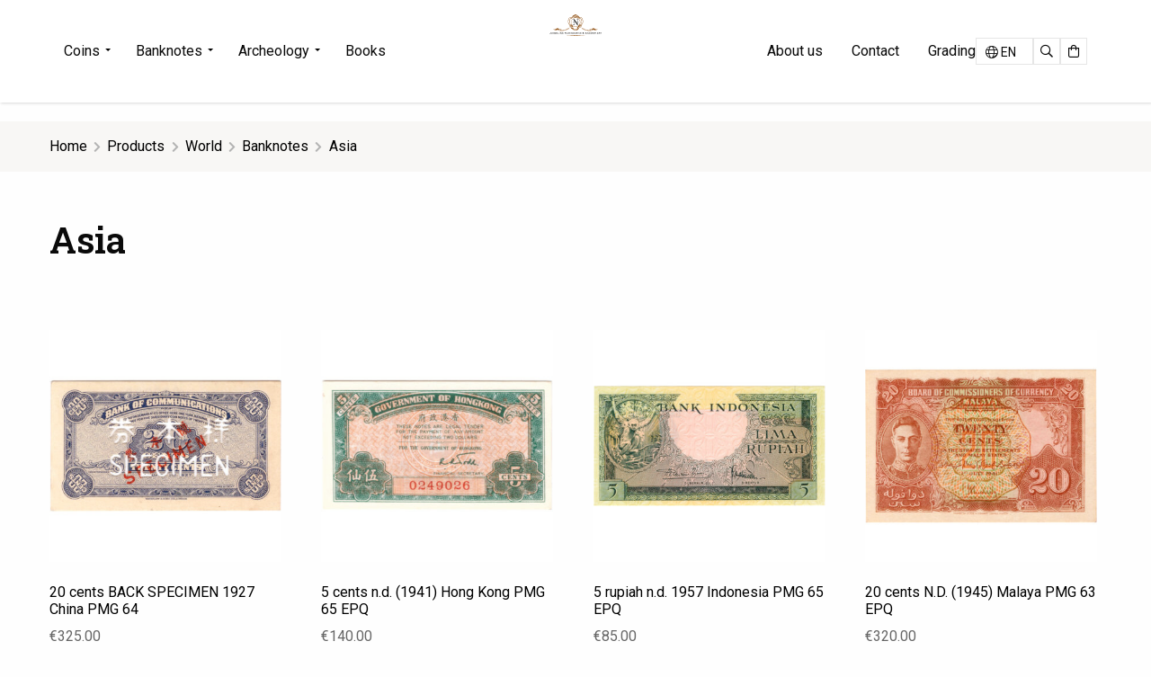

--- FILE ---
content_type: text/html; charset=UTF-8
request_url: https://www.coinsandart.com/vcoins/asia/
body_size: 9435
content:
<!doctype html><html class="no-js" lang="en-US" > <head> <meta charset="utf-8"/> <meta name="viewport" content="width=device-width, initial-scale=1.0"/> <link rel="shortcut icon" type="image/png" href="https://www.coinsandart.com/wp-content/themes/FoundationPress-child/assets/img/favicon.ico"> <script src="https://code.jquery.com/jquery-3.4.1.min.js"></script> <link href="https://fonts.googleapis.com/css?family=Roboto+Slab:400,600%7CRoboto:400,700&display=swap" rel="stylesheet"> <meta name='robots' content='index, follow, max-image-preview:large, max-snippet:-1, max-video-preview:-1'/><!-- Google Tag Manager for WordPress by gtm4wp.com --><script data-cfasync="false" data-pagespeed-no-defer> var gtm4wp_datalayer_name = "dataLayer"; var dataLayer = dataLayer || [];</script><!-- End Google Tag Manager for WordPress by gtm4wp.com --> <!-- This site is optimized with the Yoast SEO plugin v26.8 - https://yoast.com/product/yoast-seo-wordpress/ --> <title>Asia Archieven - Jongeling Numismatics &amp; Ancient Art | Advies-Munten</title> <link rel="canonical" href="https://www.coinsandart.com/vcoins/asia/"/> <meta property="og:locale" content="en_US"/> <meta property="og:type" content="article"/> <meta property="og:title" content="Asia Archieven - Jongeling Numismatics &amp; Ancient Art | Advies-Munten"/> <meta property="og:url" content="https://www.coinsandart.com/vcoins/asia/"/> <meta property="og:site_name" content="Jongeling Numismatics &amp; Ancient Art | Advies-Munten"/> <meta name="twitter:card" content="summary_large_image"/> <script type="application/ld+json" class="yoast-schema-graph">{"@context":"https://schema.org","@graph":[{"@type":"CollectionPage","@id":"https://www.coinsandart.com/vcoins/asia/","url":"https://www.coinsandart.com/vcoins/asia/","name":"Asia Archieven - Jongeling Numismatics &amp; Ancient Art | Advies-Munten","isPartOf":{"@id":"https://www.coinsandart.com/#website"},"primaryImageOfPage":{"@id":"https://www.coinsandart.com/vcoins/asia/#primaryimage"},"image":{"@id":"https://www.coinsandart.com/vcoins/asia/#primaryimage"},"thumbnailUrl":"https://www.coinsandart.com/wp-content/uploads/2023/08/20-cents-1927-003332_obv.jpg","breadcrumb":{"@id":"https://www.coinsandart.com/vcoins/asia/#breadcrumb"},"inLanguage":"en-US"},{"@type":"ImageObject","inLanguage":"en-US","@id":"https://www.coinsandart.com/vcoins/asia/#primaryimage","url":"https://www.coinsandart.com/wp-content/uploads/2023/08/20-cents-1927-003332_obv.jpg","contentUrl":"https://www.coinsandart.com/wp-content/uploads/2023/08/20-cents-1927-003332_obv.jpg","width":882,"height":882},{"@type":"BreadcrumbList","@id":"https://www.coinsandart.com/vcoins/asia/#breadcrumb","itemListElement":[{"@type":"ListItem","position":1,"name":"Home","item":"https://www.coinsandart.com/"},{"@type":"ListItem","position":2,"name":"World","item":"https://www.coinsandart.com/vcoins/world/"},{"@type":"ListItem","position":3,"name":"Banknotes","item":"https://www.coinsandart.com/vcoins/banknotes/"},{"@type":"ListItem","position":4,"name":"Asia"}]},{"@type":"WebSite","@id":"https://www.coinsandart.com/#website","url":"https://www.coinsandart.com/","name":"Jongeling Numismatics &amp; Ancient Art | Advies-Munten","description":"","potentialAction":[{"@type":"SearchAction","target":{"@type":"EntryPoint","urlTemplate":"https://www.coinsandart.com/?s={search_term_string}"},"query-input":{"@type":"PropertyValueSpecification","valueRequired":true,"valueName":"search_term_string"}}],"inLanguage":"en-US"}]}</script> <!-- / Yoast SEO plugin. --><link rel='dns-prefetch' href='//www.coinsandart.com'/><link rel='dns-prefetch' href='//www.coinsandart.nl'/><link rel='dns-prefetch' href='//cdn.jsdelivr.net'/><link rel='dns-prefetch' href='//ajax.googleapis.com'/><style id='wp-img-auto-sizes-contain-inline-css'>img:is([sizes=auto i],[sizes^="auto," i]){contain-intrinsic-size:3000px 1500px}/*# sourceURL=wp-img-auto-sizes-contain-inline-css */</style><link rel='stylesheet' id='css-0-css' href='https://www.coinsandart.com/wp-content/mmr/68311024-1766421022.min.css' media='all'/><link rel='stylesheet' id='css-1-css' href='https://www.coinsandart.com/wp-content/mmr/99360a2c-1766421022.min.css' media='only screen and (max-width: 768px)'/><link rel='stylesheet' id='css-2-css' href='https://www.coinsandart.com/wp-content/mmr/6ebf0871-1766421022.min.css' media='all'/><style id='woocommerce-inline-inline-css'>.woocommerce form .form-row .required { visibility: visible; }/*# sourceURL=woocommerce-inline-inline-css */</style><link rel='stylesheet' id='wpml-legacy-dropdown-0-css' href='https://www.coinsandart.com/wp-content/plugins/sitepress-multilingual-cms/templates/language-switchers/legacy-dropdown/style.min.css' media='all'/><link rel='stylesheet' id='css-3-css' href='https://www.coinsandart.com/wp-content/mmr/55720f9c-1727955904.min.css' media='all'/><link rel='stylesheet' id='css-4-css' href='https://www.coinsandart.com/wp-content/mmr/80ef094c-1768953778.min.css' media='screen'/><link rel='stylesheet' id='css-5-css' href='https://www.coinsandart.com/wp-content/mmr/2c85050a-1698328559.min.css' media='all'/><script src="https://ajax.googleapis.com/ajax/libs/jquery/2.2.4/jquery.min.js" id="jquery-js"></script><script src="https://www.coinsandart.com/wp-content/mmr/58a50783-1766421022.min.js" id="js-6-js" defer="defer" data-wp-strategy="defer"></script><script id="js-7-js-extra">/* <![CDATA[ */var wc_add_to_cart_params = {"ajax_url":"/wp-admin/admin-ajax.php?lang=en","wc_ajax_url":"/?wc-ajax=%%endpoint%%&lang=en","i18n_view_cart":"View cart","cart_url":"https://www.coinsandart.com/cart/","is_cart":"","cart_redirect_after_add":"no"};//# sourceURL=js-7-js-extra/* ]]> */</script><script src="https://www.coinsandart.com/wp-content/mmr/a7c90a68-1766421022.min.js" id="js-7-js" defer="defer" data-wp-strategy="defer"></script><script id="js-8-js-extra">/* <![CDATA[ */var woocommerce_params = {"ajax_url":"/wp-admin/admin-ajax.php?lang=en","wc_ajax_url":"/?wc-ajax=%%endpoint%%&lang=en","i18n_password_show":"Show password","i18n_password_hide":"Hide password"};//# sourceURL=js-8-js-extra/* ]]> */</script><script src="https://www.coinsandart.com/wp-content/mmr/30b60566-1766421022.min.js" id="js-8-js" defer="defer" data-wp-strategy="defer"></script><script src="https://www.coinsandart.com/wp-content/plugins/sitepress-multilingual-cms/templates/language-switchers/legacy-dropdown/script.min.js" id="wpml-legacy-dropdown-0-js"></script><link rel="https://api.w.org/" href="https://www.coinsandart.com/wp-json/"/><meta name="generator" content="WPML ver:4.8.6 stt:38,1;"/><!-- Google Tag Manager for WordPress by gtm4wp.com --><!-- GTM Container placement set to automatic --><script data-cfasync="false" data-pagespeed-no-defer> var dataLayer_content = {"pagePostType":"product","pagePostType2":"tax-product","pageCategory":[]}; dataLayer.push( dataLayer_content );</script><script data-cfasync="false" data-pagespeed-no-defer>(function(w,d,s,l,i){w[l]=w[l]||[];w[l].push({'gtm.start':new Date().getTime(),event:'gtm.js'});var f=d.getElementsByTagName(s)[0],j=d.createElement(s),dl=l!='dataLayer'?'&l='+l:'';j.async=true;j.src='//www.googletagmanager.com/gtm.js?id='+i+dl;f.parentNode.insertBefore(j,f);})(window,document,'script','dataLayer','GTM-5KJQ5CZK');</script><!-- End Google Tag Manager for WordPress by gtm4wp.com --> <noscript><style>.woocommerce-product-gallery{ opacity: 1 !important; }</style></noscript> <script> var wpurl = 'https://www.coinsandart.com'; var ajaxurl = 'https://www.coinsandart.com/wp-admin/admin-ajax.php'; var stylesheet_directory = 'https://www.coinsandart.com/wp-content/themes/FoundationPress-child'; var cartamount = 0; </script> <link rel='stylesheet' id='global-styles-css' href='https://www.coinsandart.com/wp-content/mmr/global-styles.css' media='all' />
<link rel='stylesheet' id='css-14-css' href='https://www.coinsandart.com/wp-content/mmr/478206a9-1766421022.min.css' media='all' />
</head> <body class="archive tax-product_category term-asia term-16709 wp-theme-FoundationPress wp-child-theme-FoundationPress-child theme-FoundationPress woocommerce woocommerce-page woocommerce-no-js offcanvas"> <!-- header --> <header> <a href="https://www.coinsandart.com/shop/banknotes/asia/20-cents-back-specimen-1927-china-pmg-64/#main" class="skiplink">To main content</a> <a href="https://www.coinsandart.com/shop/banknotes/asia/20-cents-back-specimen-1927-china-pmg-64/#menu" class="skiplink">To navigation</a> <div class="off-canvas-wrapper"> <div class="off-canvas position-top" id="offCanvas" data-off-canvas data-transition="overlap"> <!-- Off canvas menu --> <div class="row expanded"> <div class="small-12 column"> <div class="menu-wrapper"> <div class="left"> <div class="menutoggle" data-toggle="offCanvas"> <button class="menu-icon" type="button"> <i class="fal fa-times"></i> <span class="text">Close menu</span> </button> </div> </div> <div class="logo-wrapper"> <a id="logo" href="https://www.coinsandart.com">Jongeling Numismatics &amp; Ancient Art | Advies-Munten</a> </div> <div class="right"> <div class="flex-wrapper"> <div class="languageswitch-wrapper show-for-large"> <div class="wpml-ls-statics-shortcode_actions wpml-ls wpml-ls-legacy-dropdown js-wpml-ls-legacy-dropdown"> <ul role="menu"> <li role="none" tabindex="0" class="wpml-ls-slot-shortcode_actions wpml-ls-item wpml-ls-item-en wpml-ls-current-language wpml-ls-first-item wpml-ls-last-item wpml-ls-item-legacy-dropdown"> <a href="#" class="js-wpml-ls-item-toggle wpml-ls-item-toggle" role="menuitem" title="Switch to EN"> <span class="wpml-ls-native" role="menuitem">EN</span></a> <ul class="wpml-ls-sub-menu" role="menu"> </ul> </li> </ul></div></div><a href="https://www.coinsandart.com?lang=en&s=" class="searchbtn"><i class="far fa-search"></i><span class="screen-reader-text">Search</span></a><a href="https://www.coinsandart.com/cart/" class="cartbtn"><i class="far fa-shopping-bag"></i><span class="screen-reader-text">Cart</span></a> </div> </div> </div> </div> </div> <div class="row"> <div class="small-12 medium-6 medium-offset-3 large-4 large-offset-4 column"> <div class="off-canvas-menu-wrapper"> <ul id="menu-main-menu-engels" class="vertical large-horizontal menu" data-responsive-menu="accordion" data-parent-link="true" data-submenu-toggle="true" data-back-button='<li class="js-drilldown-back"><a tabindex="0">Terug</a></li>'><li id="menu-item-19660" class="menu-item menu-item-type-custom menu-item-object-custom menu-item-home menu-item-has-children menu-item-19660"><a href="https://www.coinsandart.com/">Coins</a><ul class="vertical menu"> <li id="menu-item-19661" class="menu-item menu-item-type-taxonomy menu-item-object-product_cat menu-item-has-children menu-item-19661"><a href="https://www.coinsandart.com/product-category/ancients-en/">Ancients</a> <ul class="vertical menu"> <li id="menu-item-19662" class="menu-item menu-item-type-taxonomy menu-item-object-product_cat menu-item-19662"><a href="https://www.coinsandart.com/product-category/ancients-en/grieks-en/">Greek</a></li> <li id="menu-item-19663" class="menu-item menu-item-type-taxonomy menu-item-object-product_cat menu-item-has-children menu-item-19663"><a href="https://www.coinsandart.com/product-category/ancients-en/romeins-en/">Roman</a> <ul class="vertical menu"> <li id="menu-item-19670" class="menu-item menu-item-type-taxonomy menu-item-object-product_cat menu-item-19670"><a href="https://www.coinsandart.com/product-category/ancients-en/romeins-en/keizerrijk-en/">Empire</a></li> <li id="menu-item-19664" class="menu-item menu-item-type-taxonomy menu-item-object-product_cat menu-item-19664"><a href="https://www.coinsandart.com/product-category/ancients-en/romeins-en/republiek-en/">Republic</a></li> </ul></li> <li id="menu-item-41552" class="menu-item menu-item-type-taxonomy menu-item-object-product_cat menu-item-41552"><a href="https://www.coinsandart.com/product-category/ancients-en/byzantijns-en/">Byzantine</a></li> <li id="menu-item-25113" class="menu-item menu-item-type-taxonomy menu-item-object-product_cat menu-item-25113"><a href="https://www.coinsandart.com/product-category/ancients-en/parthia/">Parthia</a></li> <li id="menu-item-43169" class="menu-item menu-item-type-taxonomy menu-item-object-product_cat menu-item-43169"><a href="https://www.coinsandart.com/product-category/ancients-en/judea-en/">Judaea</a></li> <li id="menu-item-19669" class="menu-item menu-item-type-taxonomy menu-item-object-product_cat menu-item-19669"><a href="https://www.coinsandart.com/product-category/ancients-en/keltisch-en/">Celtic</a></li> </ul></li> <li id="menu-item-19665" class="menu-item menu-item-type-taxonomy menu-item-object-product_cat menu-item-has-children menu-item-19665"><a href="https://www.coinsandart.com/product-category/provincial-en/">Provincial</a> <ul class="vertical menu"> <li id="menu-item-19684" class="menu-item menu-item-type-taxonomy menu-item-object-product_cat menu-item-has-children menu-item-19684"><a href="https://www.coinsandart.com/product-category/provincial-en/northern-netherlands-en/">Northern Netherlands</a> <ul class="vertical menu"> <li id="menu-item-19668" class="menu-item menu-item-type-taxonomy menu-item-object-product_cat menu-item-19668"><a href="https://www.coinsandart.com/product-category/provincial-en/northern-netherlands-en/gelderland-en/">Gelderland</a></li> <li id="menu-item-19688" class="menu-item menu-item-type-taxonomy menu-item-object-product_cat menu-item-19688"><a href="https://www.coinsandart.com/product-category/provincial-en/northern-netherlands-en/holland-en/">Holland</a></li> <li id="menu-item-19691" class="menu-item menu-item-type-taxonomy menu-item-object-product_cat menu-item-19691"><a href="https://www.coinsandart.com/product-category/provincial-en/northern-netherlands-en/west-friesland-en/">West-Friesland</a></li> <li id="menu-item-40810" class="menu-item menu-item-type-taxonomy menu-item-object-product_cat menu-item-40810"><a href="https://www.coinsandart.com/product-category/provincial-en/northern-netherlands-en/zeeland-en/">Zeeland</a></li> <li id="menu-item-19690" class="menu-item menu-item-type-taxonomy menu-item-object-product_cat menu-item-19690"><a href="https://www.coinsandart.com/product-category/provincial-en/northern-netherlands-en/utrecht-en/">Utrecht</a></li> <li id="menu-item-19685" class="menu-item menu-item-type-taxonomy menu-item-object-product_cat menu-item-19685"><a href="https://www.coinsandart.com/product-category/provincial-en/northern-netherlands-en/friesland-en/">Friesland</a></li> <li id="menu-item-19689" class="menu-item menu-item-type-taxonomy menu-item-object-product_cat menu-item-19689"><a href="https://www.coinsandart.com/product-category/provincial-en/northern-netherlands-en/overijssel-en/">Overijssel</a></li> <li id="menu-item-19687" class="menu-item menu-item-type-taxonomy menu-item-object-product_cat menu-item-19687"><a href="https://www.coinsandart.com/product-category/provincial-en/northern-netherlands-en/groningen-en/">Groningen</a></li> </ul></li> <li id="menu-item-19693" class="menu-item menu-item-type-taxonomy menu-item-object-product_cat menu-item-19693"><a href="https://www.coinsandart.com/product-category/provincial-en/southern-netherlands-en/">Southern Netherlands</a></li> </ul></li> <li id="menu-item-19672" class="menu-item menu-item-type-taxonomy menu-item-object-product_cat menu-item-has-children menu-item-19672"><a href="https://www.coinsandart.com/product-category/kingdom-en/">Kingdom (NL)</a> <ul class="vertical menu"> <li id="menu-item-19673" class="menu-item menu-item-type-taxonomy menu-item-object-product_cat menu-item-19673"><a href="https://www.coinsandart.com/product-category/kingdom-en/batavian-republic-en/">Batavian Republic</a></li> <li id="menu-item-19676" class="menu-item menu-item-type-taxonomy menu-item-object-product_cat menu-item-19676"><a href="https://www.coinsandart.com/product-category/kingdom-en/kingdom-of-holland-en/">Kingdom of Holland</a></li> <li id="menu-item-19674" class="menu-item menu-item-type-taxonomy menu-item-object-product_cat menu-item-19674"><a href="https://www.coinsandart.com/product-category/kingdom-en/french-occupation-en/">French Occupation</a></li> <li id="menu-item-19678" class="menu-item menu-item-type-taxonomy menu-item-object-product_cat menu-item-19678"><a href="https://www.coinsandart.com/product-category/kingdom-en/william-i-en/">William I</a></li> <li id="menu-item-19679" class="menu-item menu-item-type-taxonomy menu-item-object-product_cat menu-item-19679"><a href="https://www.coinsandart.com/product-category/kingdom-en/william-ii-en/">William II</a></li> <li id="menu-item-19680" class="menu-item menu-item-type-taxonomy menu-item-object-product_cat menu-item-19680"><a href="https://www.coinsandart.com/product-category/kingdom-en/william-iii-en/">William III</a></li> <li id="menu-item-19677" class="menu-item menu-item-type-taxonomy menu-item-object-product_cat menu-item-19677"><a href="https://www.coinsandart.com/product-category/kingdom-en/wilhelmina-en/">Wilhelmina</a></li> <li id="menu-item-19675" class="menu-item menu-item-type-taxonomy menu-item-object-product_cat menu-item-19675"><a href="https://www.coinsandart.com/product-category/kingdom-en/juliana-en/">Juliana</a></li> <li id="menu-item-30688" class="menu-item menu-item-type-taxonomy menu-item-object-product_cat menu-item-30688"><a href="https://www.coinsandart.com/product-category/kingdom-en/beatrix-en/">Beatrix</a></li> <li id="menu-item-52591" class="menu-item menu-item-type-taxonomy menu-item-object-product_cat menu-item-52591"><a href="https://www.coinsandart.com/product-category/kingdom-en/willem-alexander-en/">Willem-Alexander</a></li> </ul></li> <li id="menu-item-19683" class="menu-item menu-item-type-taxonomy menu-item-object-product_cat menu-item-has-children menu-item-19683"><a href="https://www.coinsandart.com/product-category/overseas-en/">Overseas</a> <ul class="vertical menu"> <li id="menu-item-45499" class="menu-item menu-item-type-taxonomy menu-item-object-product_cat menu-item-45499"><a href="https://www.coinsandart.com/product-category/overseas-en/voc-en/">VOC</a></li> <li id="menu-item-45497" class="menu-item menu-item-type-taxonomy menu-item-object-product_cat menu-item-45497"><a href="https://www.coinsandart.com/product-category/overseas-en/the-netherlands-east-indies/">The Netherlands East Indies</a></li> <li id="menu-item-45498" class="menu-item menu-item-type-taxonomy menu-item-object-product_cat menu-item-45498"><a href="https://www.coinsandart.com/product-category/overseas-en/the-netherlands-west-indies/">The Netherlands West Indies</a></li> </ul></li> <li id="menu-item-43332" class="menu-item menu-item-type-taxonomy menu-item-object-product_cat menu-item-43332"><a href="https://www.coinsandart.com/product-category/scheepswrakmunten-en/">Shipwreck coins</a></li> <li id="menu-item-19671" class="menu-item menu-item-type-taxonomy menu-item-object-product_cat menu-item-19671"><a href="https://www.coinsandart.com/product-category/gold-coins-en/">Gold coins</a></li> <li id="menu-item-19695" class="menu-item menu-item-type-taxonomy menu-item-object-product_cat menu-item-has-children menu-item-19695"><a href="https://www.coinsandart.com/product-category/world-coins-en/">World Coins</a> <ul class="vertical menu"> <li id="menu-item-19696" class="menu-item menu-item-type-taxonomy menu-item-object-product_cat menu-item-19696"><a href="https://www.coinsandart.com/product-category/world-coins-en/europa-en/">Europe</a></li> <li id="menu-item-20963" class="menu-item menu-item-type-taxonomy menu-item-object-product_cat menu-item-20963"><a href="https://www.coinsandart.com/product-category/world-coins-en/noord-amerika-en/">North America</a></li> <li id="menu-item-19933" class="menu-item menu-item-type-taxonomy menu-item-object-product_cat menu-item-19933"><a href="https://www.coinsandart.com/product-category/world-coins-en/zuid-amerika-en/">South America</a></li> <li id="menu-item-20204" class="menu-item menu-item-type-taxonomy menu-item-object-product_cat menu-item-20204"><a href="https://www.coinsandart.com/product-category/world-coins-en/africa-en/">Africa</a></li> <li id="menu-item-24894" class="menu-item menu-item-type-taxonomy menu-item-object-product_cat menu-item-24894"><a href="https://www.coinsandart.com/product-category/world-coins-en/oceanie-en/">Oceania</a></li> <li id="menu-item-19697" class="menu-item menu-item-type-taxonomy menu-item-object-product_cat menu-item-19697"><a href="https://www.coinsandart.com/product-category/world-coins-en/azie-en/">Asia</a></li> </ul></li> <li id="menu-item-19681" class="menu-item menu-item-type-taxonomy menu-item-object-product_cat menu-item-has-children menu-item-19681"><a href="https://www.coinsandart.com/product-category/medals-en/">Medals</a> <ul class="vertical menu"> <li id="menu-item-20789" class="menu-item menu-item-type-taxonomy menu-item-object-product_cat menu-item-20789"><a href="https://www.coinsandart.com/product-category/medals-en/historical-medals/">Historical Medals</a></li> <li id="menu-item-20769" class="menu-item menu-item-type-taxonomy menu-item-object-product_cat menu-item-20769"><a href="https://www.coinsandart.com/product-category/medals-en/tokens/">Tokens</a></li> <li id="menu-item-20784" class="menu-item menu-item-type-taxonomy menu-item-object-product_cat menu-item-20784"><a href="https://www.coinsandart.com/product-category/medals-en/guild-and-council-medals/">Town council and guild medals</a></li> <li id="menu-item-21477" class="menu-item menu-item-type-taxonomy menu-item-object-product_cat menu-item-21477"><a href="https://www.coinsandart.com/product-category/medals-en/foreign-medals/">Foreign Medals</a></li> </ul></li> <li id="menu-item-19694" class="menu-item menu-item-type-taxonomy menu-item-object-product_cat menu-item-19694"><a href="https://www.coinsandart.com/product-category/varia-en/">Varia</a></li> <li id="menu-item-40084" class="menu-item menu-item-type-post_type menu-item-object-page menu-item-40084"><a href="https://www.coinsandart.com/wholesale/">Wholesale</a></li></ul></li><li id="menu-item-56246" class="menu-item menu-item-type-taxonomy menu-item-object-product_cat menu-item-has-children menu-item-56246"><a href="https://www.coinsandart.com/product-category/banknotes/">Banknotes</a><ul class="vertical menu"> <li id="menu-item-56248" class="menu-item menu-item-type-taxonomy menu-item-object-product_cat menu-item-56248"><a href="https://www.coinsandart.com/product-category/banknotes/the_netherlands/">The Netherlands</a></li> <li id="menu-item-56249" class="menu-item menu-item-type-taxonomy menu-item-object-product_cat menu-item-56249"><a href="https://www.coinsandart.com/product-category/banknotes/the_netherlands_overseas_territories/">The Netherlands overseas territories</a></li> <li id="menu-item-56247" class="menu-item menu-item-type-taxonomy menu-item-object-product_cat menu-item-56247"><a href="https://www.coinsandart.com/product-category/banknotes/asia/">Asia</a></li> <li id="menu-item-56250" class="menu-item menu-item-type-taxonomy menu-item-object-product_cat menu-item-56250"><a href="https://www.coinsandart.com/product-category/banknotes/world/">World</a></li></ul></li><li id="menu-item-40090" class="menu-item menu-item-type-taxonomy menu-item-object-product_cat menu-item-has-children menu-item-40090"><a href="https://www.coinsandart.com/product-category/archeology/">Archeology</a><ul class="vertical menu"> <li id="menu-item-40091" class="menu-item menu-item-type-taxonomy menu-item-object-product_cat menu-item-40091"><a href="https://www.coinsandart.com/product-category/archeology/egypt/">Egypt</a></li> <li id="menu-item-40092" class="menu-item menu-item-type-taxonomy menu-item-object-product_cat menu-item-40092"><a href="https://www.coinsandart.com/product-category/archeology/greece-en/">Greece</a></li> <li id="menu-item-40093" class="menu-item menu-item-type-taxonomy menu-item-object-product_cat menu-item-40093"><a href="https://www.coinsandart.com/product-category/archeology/rome-en/">Rome</a></li> <li id="menu-item-40094" class="menu-item menu-item-type-taxonomy menu-item-object-product_cat menu-item-40094"><a href="https://www.coinsandart.com/product-category/archeology/pre-columbiaans-en/">Pre-Columbian</a></li> <li id="menu-item-63569" class="menu-item menu-item-type-taxonomy menu-item-object-product_cat menu-item-63569"><a href="https://www.coinsandart.com/product-category/archeology/china-en/">China</a></li></ul></li><li id="menu-item-52314" class="menu-item menu-item-type-taxonomy menu-item-object-product_cat menu-item-52314"><a href="https://www.coinsandart.com/product-category/books/">Books</a></li><li id="menu-item-56166" class="menu-item menu-item-type-post_type menu-item-object-page menu-item-56166"><a href="https://www.coinsandart.com/grading/">Grading</a></li><li id="menu-item-40085" class="menu-item menu-item-type-post_type menu-item-object-page menu-item-40085"><a href="https://www.coinsandart.com/about-us/">About us</a></li><li id="menu-item-40087" class="menu-item menu-item-type-post_type menu-item-object-page menu-item-40087"><a href="https://www.coinsandart.com/contact/">Contact</a></li><li id="menu-item-40086" class="homelink menu-item menu-item-type-custom menu-item-object-custom menu-item-home menu-item-40086"><a href="https://www.coinsandart.com/">Home</a></li><li id="menu-item-19173" class="menu-item menu-item-type-post_type menu-item-object-page menu-item-19173"><a href="https://www.coinsandart.com/news/">News</a></li><li id="menu-item-40088" class="searchbtn menu-item menu-item-type-custom menu-item-object-custom menu-item-40088"><a href="https://www.coinsandart.com/?s=" title="Search"><i class="far fa-search"></i></a></li><li id="menu-item-40089" class="cartbtn menu-item menu-item-type-custom menu-item-object-custom menu-item-40089"><a href="https://www.coinsandart.com/cart/" title="Cart"><i class="far fa-shopping-bag"></i></a></li></ul> <div class="flex-wrapper hide-for-large"> <div class="languageswitch-wrapper"> <div class="wpml-ls-statics-shortcode_actions wpml-ls wpml-ls-legacy-dropdown js-wpml-ls-legacy-dropdown"> <ul role="menu"> <li role="none" tabindex="0" class="wpml-ls-slot-shortcode_actions wpml-ls-item wpml-ls-item-en wpml-ls-current-language wpml-ls-first-item wpml-ls-last-item wpml-ls-item-legacy-dropdown"> <a href="#" class="js-wpml-ls-item-toggle wpml-ls-item-toggle" role="menuitem" title="Switch to EN"> <span class="wpml-ls-native" role="menuitem">EN</span></a> <ul class="wpml-ls-sub-menu" role="menu"> </ul> </li> </ul></div> </div> </div> </div> </div> </div> <div class="off-canvas-overlay-content"> </div> </div> <div class="off-canvas-content" data-off-canvas-content> <div class="row hide-for-large"> <div class="column small-12"> <div class="mobile menu-wrapper"> <div class="left"> <div class="menutoggle" data-toggle="offCanvas"> <button class="menu-icon" type="button"> <i class="fal fa-bars"></i> <span class="text">Menu</span> </button> </div> </div> <div class="logo-wrapper"> <a id="logo" href="https://www.coinsandart.com">Jongeling Numismatics &amp; Ancient Art | Advies-Munten</a> </div> <div class="right"> <div class="flex-wrapper"> <a href="https://www.coinsandart.com ?lang=en&s=" class="searchbtn"><i class="far fa-search"></i><span class="screen-reader-text">Search</span></a> <a href="https://www.coinsandart.com /cart/" class="cartbtn"><i class="far fa-shopping-bag"></i><span class="screen-reader-text">Cart</span></a> </div> </div> </div> <!-- <div class="responsive-toggle"> <div class="off-canvas-menu-wrapper"> <ul id="menu-main-menu-engels-1" class="vertical large-horizontal menu" data-responsive-menu="accordion" data-parent-link="true" data-submenu-toggle="true" data-back-button='<li class="js-drilldown-back"><a tabindex="0">Terug</a></li>'><li class="menu-item menu-item-type-custom menu-item-object-custom menu-item-home menu-item-has-children menu-item-19660"><a href="https://www.coinsandart.com/">Coins</a><ul class="vertical menu"> <li class="menu-item menu-item-type-taxonomy menu-item-object-product_cat menu-item-has-children menu-item-19661"><a href="https://www.coinsandart.com/product-category/ancients-en/">Ancients</a> <ul class="vertical menu"> <li class="menu-item menu-item-type-taxonomy menu-item-object-product_cat menu-item-19662"><a href="https://www.coinsandart.com/product-category/ancients-en/grieks-en/">Greek</a></li> <li class="menu-item menu-item-type-taxonomy menu-item-object-product_cat menu-item-has-children menu-item-19663"><a href="https://www.coinsandart.com/product-category/ancients-en/romeins-en/">Roman</a> <ul class="vertical menu"> <li class="menu-item menu-item-type-taxonomy menu-item-object-product_cat menu-item-19670"><a href="https://www.coinsandart.com/product-category/ancients-en/romeins-en/keizerrijk-en/">Empire</a></li> <li class="menu-item menu-item-type-taxonomy menu-item-object-product_cat menu-item-19664"><a href="https://www.coinsandart.com/product-category/ancients-en/romeins-en/republiek-en/">Republic</a></li> </ul></li> <li class="menu-item menu-item-type-taxonomy menu-item-object-product_cat menu-item-41552"><a href="https://www.coinsandart.com/product-category/ancients-en/byzantijns-en/">Byzantine</a></li> <li class="menu-item menu-item-type-taxonomy menu-item-object-product_cat menu-item-25113"><a href="https://www.coinsandart.com/product-category/ancients-en/parthia/">Parthia</a></li> <li class="menu-item menu-item-type-taxonomy menu-item-object-product_cat menu-item-43169"><a href="https://www.coinsandart.com/product-category/ancients-en/judea-en/">Judaea</a></li> <li class="menu-item menu-item-type-taxonomy menu-item-object-product_cat menu-item-19669"><a href="https://www.coinsandart.com/product-category/ancients-en/keltisch-en/">Celtic</a></li> </ul></li> <li class="menu-item menu-item-type-taxonomy menu-item-object-product_cat menu-item-has-children menu-item-19665"><a href="https://www.coinsandart.com/product-category/provincial-en/">Provincial</a> <ul class="vertical menu"> <li class="menu-item menu-item-type-taxonomy menu-item-object-product_cat menu-item-has-children menu-item-19684"><a href="https://www.coinsandart.com/product-category/provincial-en/northern-netherlands-en/">Northern Netherlands</a> <ul class="vertical menu"> <li class="menu-item menu-item-type-taxonomy menu-item-object-product_cat menu-item-19668"><a href="https://www.coinsandart.com/product-category/provincial-en/northern-netherlands-en/gelderland-en/">Gelderland</a></li> <li class="menu-item menu-item-type-taxonomy menu-item-object-product_cat menu-item-19688"><a href="https://www.coinsandart.com/product-category/provincial-en/northern-netherlands-en/holland-en/">Holland</a></li> <li class="menu-item menu-item-type-taxonomy menu-item-object-product_cat menu-item-19691"><a href="https://www.coinsandart.com/product-category/provincial-en/northern-netherlands-en/west-friesland-en/">West-Friesland</a></li> <li class="menu-item menu-item-type-taxonomy menu-item-object-product_cat menu-item-40810"><a href="https://www.coinsandart.com/product-category/provincial-en/northern-netherlands-en/zeeland-en/">Zeeland</a></li> <li class="menu-item menu-item-type-taxonomy menu-item-object-product_cat menu-item-19690"><a href="https://www.coinsandart.com/product-category/provincial-en/northern-netherlands-en/utrecht-en/">Utrecht</a></li> <li class="menu-item menu-item-type-taxonomy menu-item-object-product_cat menu-item-19685"><a href="https://www.coinsandart.com/product-category/provincial-en/northern-netherlands-en/friesland-en/">Friesland</a></li> <li class="menu-item menu-item-type-taxonomy menu-item-object-product_cat menu-item-19689"><a href="https://www.coinsandart.com/product-category/provincial-en/northern-netherlands-en/overijssel-en/">Overijssel</a></li> <li class="menu-item menu-item-type-taxonomy menu-item-object-product_cat menu-item-19687"><a href="https://www.coinsandart.com/product-category/provincial-en/northern-netherlands-en/groningen-en/">Groningen</a></li> </ul></li> <li class="menu-item menu-item-type-taxonomy menu-item-object-product_cat menu-item-19693"><a href="https://www.coinsandart.com/product-category/provincial-en/southern-netherlands-en/">Southern Netherlands</a></li> </ul></li> <li class="menu-item menu-item-type-taxonomy menu-item-object-product_cat menu-item-has-children menu-item-19672"><a href="https://www.coinsandart.com/product-category/kingdom-en/">Kingdom (NL)</a> <ul class="vertical menu"> <li class="menu-item menu-item-type-taxonomy menu-item-object-product_cat menu-item-19673"><a href="https://www.coinsandart.com/product-category/kingdom-en/batavian-republic-en/">Batavian Republic</a></li> <li class="menu-item menu-item-type-taxonomy menu-item-object-product_cat menu-item-19676"><a href="https://www.coinsandart.com/product-category/kingdom-en/kingdom-of-holland-en/">Kingdom of Holland</a></li> <li class="menu-item menu-item-type-taxonomy menu-item-object-product_cat menu-item-19674"><a href="https://www.coinsandart.com/product-category/kingdom-en/french-occupation-en/">French Occupation</a></li> <li class="menu-item menu-item-type-taxonomy menu-item-object-product_cat menu-item-19678"><a href="https://www.coinsandart.com/product-category/kingdom-en/william-i-en/">William I</a></li> <li class="menu-item menu-item-type-taxonomy menu-item-object-product_cat menu-item-19679"><a href="https://www.coinsandart.com/product-category/kingdom-en/william-ii-en/">William II</a></li> <li class="menu-item menu-item-type-taxonomy menu-item-object-product_cat menu-item-19680"><a href="https://www.coinsandart.com/product-category/kingdom-en/william-iii-en/">William III</a></li> <li class="menu-item menu-item-type-taxonomy menu-item-object-product_cat menu-item-19677"><a href="https://www.coinsandart.com/product-category/kingdom-en/wilhelmina-en/">Wilhelmina</a></li> <li class="menu-item menu-item-type-taxonomy menu-item-object-product_cat menu-item-19675"><a href="https://www.coinsandart.com/product-category/kingdom-en/juliana-en/">Juliana</a></li> <li class="menu-item menu-item-type-taxonomy menu-item-object-product_cat menu-item-30688"><a href="https://www.coinsandart.com/product-category/kingdom-en/beatrix-en/">Beatrix</a></li> <li class="menu-item menu-item-type-taxonomy menu-item-object-product_cat menu-item-52591"><a href="https://www.coinsandart.com/product-category/kingdom-en/willem-alexander-en/">Willem-Alexander</a></li> </ul></li> <li class="menu-item menu-item-type-taxonomy menu-item-object-product_cat menu-item-has-children menu-item-19683"><a href="https://www.coinsandart.com/product-category/overseas-en/">Overseas</a> <ul class="vertical menu"> <li class="menu-item menu-item-type-taxonomy menu-item-object-product_cat menu-item-45499"><a href="https://www.coinsandart.com/product-category/overseas-en/voc-en/">VOC</a></li> <li class="menu-item menu-item-type-taxonomy menu-item-object-product_cat menu-item-45497"><a href="https://www.coinsandart.com/product-category/overseas-en/the-netherlands-east-indies/">The Netherlands East Indies</a></li> <li class="menu-item menu-item-type-taxonomy menu-item-object-product_cat menu-item-45498"><a href="https://www.coinsandart.com/product-category/overseas-en/the-netherlands-west-indies/">The Netherlands West Indies</a></li> </ul></li> <li class="menu-item menu-item-type-taxonomy menu-item-object-product_cat menu-item-43332"><a href="https://www.coinsandart.com/product-category/scheepswrakmunten-en/">Shipwreck coins</a></li> <li class="menu-item menu-item-type-taxonomy menu-item-object-product_cat menu-item-19671"><a href="https://www.coinsandart.com/product-category/gold-coins-en/">Gold coins</a></li> <li class="menu-item menu-item-type-taxonomy menu-item-object-product_cat menu-item-has-children menu-item-19695"><a href="https://www.coinsandart.com/product-category/world-coins-en/">World Coins</a> <ul class="vertical menu"> <li class="menu-item menu-item-type-taxonomy menu-item-object-product_cat menu-item-19696"><a href="https://www.coinsandart.com/product-category/world-coins-en/europa-en/">Europe</a></li> <li class="menu-item menu-item-type-taxonomy menu-item-object-product_cat menu-item-20963"><a href="https://www.coinsandart.com/product-category/world-coins-en/noord-amerika-en/">North America</a></li> <li class="menu-item menu-item-type-taxonomy menu-item-object-product_cat menu-item-19933"><a href="https://www.coinsandart.com/product-category/world-coins-en/zuid-amerika-en/">South America</a></li> <li class="menu-item menu-item-type-taxonomy menu-item-object-product_cat menu-item-20204"><a href="https://www.coinsandart.com/product-category/world-coins-en/africa-en/">Africa</a></li> <li class="menu-item menu-item-type-taxonomy menu-item-object-product_cat menu-item-24894"><a href="https://www.coinsandart.com/product-category/world-coins-en/oceanie-en/">Oceania</a></li> <li class="menu-item menu-item-type-taxonomy menu-item-object-product_cat menu-item-19697"><a href="https://www.coinsandart.com/product-category/world-coins-en/azie-en/">Asia</a></li> </ul></li> <li class="menu-item menu-item-type-taxonomy menu-item-object-product_cat menu-item-has-children menu-item-19681"><a href="https://www.coinsandart.com/product-category/medals-en/">Medals</a> <ul class="vertical menu"> <li class="menu-item menu-item-type-taxonomy menu-item-object-product_cat menu-item-20789"><a href="https://www.coinsandart.com/product-category/medals-en/historical-medals/">Historical Medals</a></li> <li class="menu-item menu-item-type-taxonomy menu-item-object-product_cat menu-item-20769"><a href="https://www.coinsandart.com/product-category/medals-en/tokens/">Tokens</a></li> <li class="menu-item menu-item-type-taxonomy menu-item-object-product_cat menu-item-20784"><a href="https://www.coinsandart.com/product-category/medals-en/guild-and-council-medals/">Town council and guild medals</a></li> <li class="menu-item menu-item-type-taxonomy menu-item-object-product_cat menu-item-21477"><a href="https://www.coinsandart.com/product-category/medals-en/foreign-medals/">Foreign Medals</a></li> </ul></li> <li class="menu-item menu-item-type-taxonomy menu-item-object-product_cat menu-item-19694"><a href="https://www.coinsandart.com/product-category/varia-en/">Varia</a></li> <li class="menu-item menu-item-type-post_type menu-item-object-page menu-item-40084"><a href="https://www.coinsandart.com/wholesale/">Wholesale</a></li></ul></li><li class="menu-item menu-item-type-taxonomy menu-item-object-product_cat menu-item-has-children menu-item-56246"><a href="https://www.coinsandart.com/product-category/banknotes/">Banknotes</a><ul class="vertical menu"> <li class="menu-item menu-item-type-taxonomy menu-item-object-product_cat menu-item-56248"><a href="https://www.coinsandart.com/product-category/banknotes/the_netherlands/">The Netherlands</a></li> <li class="menu-item menu-item-type-taxonomy menu-item-object-product_cat menu-item-56249"><a href="https://www.coinsandart.com/product-category/banknotes/the_netherlands_overseas_territories/">The Netherlands overseas territories</a></li> <li class="menu-item menu-item-type-taxonomy menu-item-object-product_cat menu-item-56247"><a href="https://www.coinsandart.com/product-category/banknotes/asia/">Asia</a></li> <li class="menu-item menu-item-type-taxonomy menu-item-object-product_cat menu-item-56250"><a href="https://www.coinsandart.com/product-category/banknotes/world/">World</a></li></ul></li><li class="menu-item menu-item-type-taxonomy menu-item-object-product_cat menu-item-has-children menu-item-40090"><a href="https://www.coinsandart.com/product-category/archeology/">Archeology</a><ul class="vertical menu"> <li class="menu-item menu-item-type-taxonomy menu-item-object-product_cat menu-item-40091"><a href="https://www.coinsandart.com/product-category/archeology/egypt/">Egypt</a></li> <li class="menu-item menu-item-type-taxonomy menu-item-object-product_cat menu-item-40092"><a href="https://www.coinsandart.com/product-category/archeology/greece-en/">Greece</a></li> <li class="menu-item menu-item-type-taxonomy menu-item-object-product_cat menu-item-40093"><a href="https://www.coinsandart.com/product-category/archeology/rome-en/">Rome</a></li> <li class="menu-item menu-item-type-taxonomy menu-item-object-product_cat menu-item-40094"><a href="https://www.coinsandart.com/product-category/archeology/pre-columbiaans-en/">Pre-Columbian</a></li> <li class="menu-item menu-item-type-taxonomy menu-item-object-product_cat menu-item-63569"><a href="https://www.coinsandart.com/product-category/archeology/china-en/">China</a></li></ul></li><li class="menu-item menu-item-type-taxonomy menu-item-object-product_cat menu-item-52314"><a href="https://www.coinsandart.com/product-category/books/">Books</a></li><li class="menu-item menu-item-type-post_type menu-item-object-page menu-item-56166"><a href="https://www.coinsandart.com/grading/">Grading</a></li><li class="menu-item menu-item-type-post_type menu-item-object-page menu-item-40085"><a href="https://www.coinsandart.com/about-us/">About us</a></li><li class="menu-item menu-item-type-post_type menu-item-object-page menu-item-40087"><a href="https://www.coinsandart.com/contact/">Contact</a></li><li class="homelink menu-item menu-item-type-custom menu-item-object-custom menu-item-home menu-item-40086"><a href="https://www.coinsandart.com/">Home</a></li><li class="menu-item menu-item-type-post_type menu-item-object-page menu-item-19173"><a href="https://www.coinsandart.com/news/">News</a></li><li class="searchbtn menu-item menu-item-type-custom menu-item-object-custom menu-item-40088"><a href="https://www.coinsandart.com/?s=" title="Search"><i class="far fa-search"></i></a></li><li class="cartbtn menu-item menu-item-type-custom menu-item-object-custom menu-item-40089"><a href="https://www.coinsandart.com/cart/" title="Cart"><i class="far fa-shopping-bag"></i></a></li></ul> <div class="flex-wrapper hide-for-large"> <div class="languageswitch-wrapper"> <div class="wpml-ls-statics-shortcode_actions wpml-ls wpml-ls-legacy-dropdown js-wpml-ls-legacy-dropdown"> <ul role="menu"> <li role="none" tabindex="0" class="wpml-ls-slot-shortcode_actions wpml-ls-item wpml-ls-item-en wpml-ls-current-language wpml-ls-first-item wpml-ls-last-item wpml-ls-item-legacy-dropdown"> <a href="#" class="js-wpml-ls-item-toggle wpml-ls-item-toggle" role="menuitem" title="Switch to EN"> <span class="wpml-ls-native" role="menuitem">EN</span></a> <ul class="wpml-ls-sub-menu" role="menu"> </ul> </li> </ul></div> </div> </div> </div> </div> --> </div> </div> <div class="row show-for-large"> <div class="column large-12 medium-12 small-12"> <div class="menu-wrapper"> <div class="left"> <nav id="menu-left" aria-label="Main menu left"> <ul id="menu-main-left-engels" class="vertical large-horizontal menu" data-responsive-menu="drilldown large-dropdown" data-parent-link="true" data-back-button='<li class="js-drilldown-back"><a tabindex="0">Terug</a></li>'><li id="menu-item-56109" class="menu-item menu-item-type-custom menu-item-object-custom menu-item-home menu-item-has-children menu-item-56109"><a href="https://www.coinsandart.com/">Coins</a><ul class="vertical menu"> <li id="menu-item-56110" class="menu-item menu-item-type-taxonomy menu-item-object-product_cat menu-item-has-children menu-item-56110"><a href="https://www.coinsandart.com/product-category/ancients-en/">Ancients</a> <ul class="vertical menu"> <li id="menu-item-56111" class="menu-item menu-item-type-taxonomy menu-item-object-product_cat menu-item-56111"><a href="https://www.coinsandart.com/product-category/ancients-en/grieks-en/">Greek</a></li> <li id="menu-item-56112" class="menu-item menu-item-type-taxonomy menu-item-object-product_cat menu-item-has-children menu-item-56112"><a href="https://www.coinsandart.com/product-category/ancients-en/romeins-en/">Roman</a> <ul class="vertical menu"> <li id="menu-item-56113" class="menu-item menu-item-type-taxonomy menu-item-object-product_cat menu-item-56113"><a href="https://www.coinsandart.com/product-category/ancients-en/romeins-en/keizerrijk-en/">Empire</a></li> <li id="menu-item-56114" class="menu-item menu-item-type-taxonomy menu-item-object-product_cat menu-item-56114"><a href="https://www.coinsandart.com/product-category/ancients-en/romeins-en/republiek-en/">Republic</a></li> </ul></li> <li id="menu-item-56115" class="menu-item menu-item-type-taxonomy menu-item-object-product_cat menu-item-56115"><a href="https://www.coinsandart.com/product-category/ancients-en/byzantijns-en/">Byzantine</a></li> <li id="menu-item-56118" class="menu-item menu-item-type-taxonomy menu-item-object-product_cat menu-item-56118"><a href="https://www.coinsandart.com/product-category/ancients-en/parthia/">Parthia</a></li> <li id="menu-item-56117" class="menu-item menu-item-type-taxonomy menu-item-object-product_cat menu-item-56117"><a href="https://www.coinsandart.com/product-category/ancients-en/judea-en/">Judaea</a></li> <li id="menu-item-56116" class="menu-item menu-item-type-taxonomy menu-item-object-product_cat menu-item-56116"><a href="https://www.coinsandart.com/product-category/ancients-en/keltisch-en/">Celtic</a></li> </ul></li> <li id="menu-item-56119" class="menu-item menu-item-type-taxonomy menu-item-object-product_cat menu-item-has-children menu-item-56119"><a href="https://www.coinsandart.com/product-category/provincial-en/">Provincial</a> <ul class="vertical menu"> <li id="menu-item-56120" class="menu-item menu-item-type-taxonomy menu-item-object-product_cat menu-item-has-children menu-item-56120"><a href="https://www.coinsandart.com/product-category/provincial-en/northern-netherlands-en/">Northern Netherlands</a> <ul class="vertical menu"> <li id="menu-item-56121" class="menu-item menu-item-type-taxonomy menu-item-object-product_cat menu-item-56121"><a href="https://www.coinsandart.com/product-category/provincial-en/northern-netherlands-en/gelderland-en/">Gelderland</a></li> <li id="menu-item-56122" class="menu-item menu-item-type-taxonomy menu-item-object-product_cat menu-item-56122"><a href="https://www.coinsandart.com/product-category/provincial-en/northern-netherlands-en/holland-en/">Holland</a></li> <li id="menu-item-56123" class="menu-item menu-item-type-taxonomy menu-item-object-product_cat menu-item-56123"><a href="https://www.coinsandart.com/product-category/provincial-en/northern-netherlands-en/west-friesland-en/">West-Friesland</a></li> <li id="menu-item-56124" class="menu-item menu-item-type-taxonomy menu-item-object-product_cat menu-item-56124"><a href="https://www.coinsandart.com/product-category/provincial-en/northern-netherlands-en/zeeland-en/">Zeeland</a></li> <li id="menu-item-56125" class="menu-item menu-item-type-taxonomy menu-item-object-product_cat menu-item-56125"><a href="https://www.coinsandart.com/product-category/provincial-en/northern-netherlands-en/utrecht-en/">Utrecht</a></li> <li id="menu-item-56126" class="menu-item menu-item-type-taxonomy menu-item-object-product_cat menu-item-56126"><a href="https://www.coinsandart.com/product-category/provincial-en/northern-netherlands-en/friesland-en/">Friesland</a></li> <li id="menu-item-56127" class="menu-item menu-item-type-taxonomy menu-item-object-product_cat menu-item-56127"><a href="https://www.coinsandart.com/product-category/provincial-en/northern-netherlands-en/overijssel-en/">Overijssel</a></li> <li id="menu-item-56128" class="menu-item menu-item-type-taxonomy menu-item-object-product_cat menu-item-56128"><a href="https://www.coinsandart.com/product-category/provincial-en/northern-netherlands-en/groningen-en/">Groningen</a></li> </ul></li> <li id="menu-item-56129" class="menu-item menu-item-type-taxonomy menu-item-object-product_cat menu-item-56129"><a href="https://www.coinsandart.com/product-category/provincial-en/southern-netherlands-en/">Southern Netherlands</a></li> </ul></li> <li id="menu-item-56130" class="menu-item menu-item-type-taxonomy menu-item-object-product_cat menu-item-has-children menu-item-56130"><a href="https://www.coinsandart.com/product-category/kingdom-en/">Kingdom (NL)</a> <ul class="vertical menu"> <li id="menu-item-56131" class="menu-item menu-item-type-taxonomy menu-item-object-product_cat menu-item-56131"><a href="https://www.coinsandart.com/product-category/kingdom-en/batavian-republic-en/">Batavian Republic</a></li> <li id="menu-item-56132" class="menu-item menu-item-type-taxonomy menu-item-object-product_cat menu-item-56132"><a href="https://www.coinsandart.com/product-category/kingdom-en/kingdom-of-holland-en/">Kingdom of Holland</a></li> <li id="menu-item-56133" class="menu-item menu-item-type-taxonomy menu-item-object-product_cat menu-item-56133"><a href="https://www.coinsandart.com/product-category/kingdom-en/french-occupation-en/">French Occupation</a></li> <li id="menu-item-56134" class="menu-item menu-item-type-taxonomy menu-item-object-product_cat menu-item-56134"><a href="https://www.coinsandart.com/product-category/kingdom-en/william-i-en/">William I</a></li> <li id="menu-item-56135" class="menu-item menu-item-type-taxonomy menu-item-object-product_cat menu-item-56135"><a href="https://www.coinsandart.com/product-category/kingdom-en/william-ii-en/">William II</a></li> <li id="menu-item-56136" class="menu-item menu-item-type-taxonomy menu-item-object-product_cat menu-item-56136"><a href="https://www.coinsandart.com/product-category/kingdom-en/william-iii-en/">William III</a></li> <li id="menu-item-56137" class="menu-item menu-item-type-taxonomy menu-item-object-product_cat menu-item-56137"><a href="https://www.coinsandart.com/product-category/kingdom-en/wilhelmina-en/">Wilhelmina</a></li> <li id="menu-item-56138" class="menu-item menu-item-type-taxonomy menu-item-object-product_cat menu-item-56138"><a href="https://www.coinsandart.com/product-category/kingdom-en/juliana-en/">Juliana</a></li> <li id="menu-item-56139" class="menu-item menu-item-type-taxonomy menu-item-object-product_cat menu-item-56139"><a href="https://www.coinsandart.com/product-category/kingdom-en/beatrix-en/">Beatrix</a></li> <li id="menu-item-56140" class="menu-item menu-item-type-taxonomy menu-item-object-product_cat menu-item-56140"><a href="https://www.coinsandart.com/product-category/kingdom-en/willem-alexander-en/">Willem-Alexander</a></li> </ul></li> <li id="menu-item-56141" class="menu-item menu-item-type-taxonomy menu-item-object-product_cat menu-item-has-children menu-item-56141"><a href="https://www.coinsandart.com/product-category/overseas-en/">Overseas</a> <ul class="vertical menu"> <li id="menu-item-56142" class="menu-item menu-item-type-taxonomy menu-item-object-product_cat menu-item-56142"><a href="https://www.coinsandart.com/product-category/overseas-en/voc-en/">VOC</a></li> <li id="menu-item-56143" class="menu-item menu-item-type-taxonomy menu-item-object-product_cat menu-item-56143"><a href="https://www.coinsandart.com/product-category/overseas-en/the-netherlands-east-indies/">The Netherlands East Indies</a></li> <li id="menu-item-56144" class="menu-item menu-item-type-taxonomy menu-item-object-product_cat menu-item-56144"><a href="https://www.coinsandart.com/product-category/overseas-en/the-netherlands-west-indies/">The Netherlands West Indies</a></li> </ul></li> <li id="menu-item-56145" class="menu-item menu-item-type-taxonomy menu-item-object-product_cat menu-item-56145"><a href="https://www.coinsandart.com/product-category/scheepswrakmunten-en/">Shipwreck coins</a></li> <li id="menu-item-56146" class="menu-item menu-item-type-taxonomy menu-item-object-product_cat menu-item-56146"><a href="https://www.coinsandart.com/product-category/gold-coins-en/">Gold coins</a></li> <li id="menu-item-56147" class="menu-item menu-item-type-taxonomy menu-item-object-product_cat menu-item-has-children menu-item-56147"><a href="https://www.coinsandart.com/product-category/world-coins-en/">World Coins</a> <ul class="vertical menu"> <li id="menu-item-56148" class="menu-item menu-item-type-taxonomy menu-item-object-product_cat menu-item-56148"><a href="https://www.coinsandart.com/product-category/world-coins-en/europa-en/">Europe</a></li> <li id="menu-item-56149" class="menu-item menu-item-type-taxonomy menu-item-object-product_cat menu-item-56149"><a href="https://www.coinsandart.com/product-category/world-coins-en/noord-amerika-en/">North America</a></li> <li id="menu-item-56150" class="menu-item menu-item-type-taxonomy menu-item-object-product_cat menu-item-56150"><a href="https://www.coinsandart.com/product-category/world-coins-en/zuid-amerika-en/">South America</a></li> <li id="menu-item-56151" class="menu-item menu-item-type-taxonomy menu-item-object-product_cat menu-item-56151"><a href="https://www.coinsandart.com/product-category/world-coins-en/africa-en/">Africa</a></li> <li id="menu-item-56152" class="menu-item menu-item-type-taxonomy menu-item-object-product_cat menu-item-56152"><a href="https://www.coinsandart.com/product-category/world-coins-en/oceanie-en/">Oceania</a></li> <li id="menu-item-56153" class="menu-item menu-item-type-taxonomy menu-item-object-product_cat menu-item-56153"><a href="https://www.coinsandart.com/product-category/world-coins-en/azie-en/">Asia</a></li> </ul></li> <li id="menu-item-56154" class="menu-item menu-item-type-taxonomy menu-item-object-product_cat menu-item-has-children menu-item-56154"><a href="https://www.coinsandart.com/product-category/medals-en/">Medals</a> <ul class="vertical menu"> <li id="menu-item-56156" class="menu-item menu-item-type-taxonomy menu-item-object-product_cat menu-item-56156"><a href="https://www.coinsandart.com/product-category/medals-en/historical-medals/">Historical Medals</a></li> <li id="menu-item-56158" class="menu-item menu-item-type-taxonomy menu-item-object-product_cat menu-item-56158"><a href="https://www.coinsandart.com/product-category/medals-en/tokens/">Tokens</a></li> <li id="menu-item-56155" class="menu-item menu-item-type-taxonomy menu-item-object-product_cat menu-item-56155"><a href="https://www.coinsandart.com/product-category/medals-en/guild-and-council-medals/">Town council and guild medals</a></li> <li id="menu-item-56157" class="menu-item menu-item-type-taxonomy menu-item-object-product_cat menu-item-56157"><a href="https://www.coinsandart.com/product-category/medals-en/foreign-medals/">Foreign Medals</a></li> </ul></li> <li id="menu-item-56159" class="menu-item menu-item-type-taxonomy menu-item-object-product_cat menu-item-56159"><a href="https://www.coinsandart.com/product-category/varia-en/">Varia</a></li></ul></li><li id="menu-item-56435" class="menu-item menu-item-type-taxonomy menu-item-object-product_cat menu-item-has-children menu-item-56435"><a href="https://www.coinsandart.com/product-category/banknotes/">Banknotes</a><ul class="vertical menu"> <li id="menu-item-56437" class="menu-item menu-item-type-taxonomy menu-item-object-product_cat menu-item-56437"><a href="https://www.coinsandart.com/product-category/banknotes/the_netherlands/">The Netherlands</a></li> <li id="menu-item-56438" class="menu-item menu-item-type-taxonomy menu-item-object-product_cat menu-item-56438"><a href="https://www.coinsandart.com/product-category/banknotes/the_netherlands_overseas_territories/">The Netherlands overseas territories</a></li> <li id="menu-item-56436" class="menu-item menu-item-type-taxonomy menu-item-object-product_cat menu-item-56436"><a href="https://www.coinsandart.com/product-category/banknotes/asia/">Asia</a></li> <li id="menu-item-56439" class="menu-item menu-item-type-taxonomy menu-item-object-product_cat menu-item-56439"><a href="https://www.coinsandart.com/product-category/banknotes/world/">World</a></li></ul></li><li id="menu-item-56160" class="menu-item menu-item-type-taxonomy menu-item-object-product_cat menu-item-has-children menu-item-56160"><a href="https://www.coinsandart.com/product-category/archeology/">Archeology</a><ul class="vertical menu"> <li id="menu-item-56161" class="menu-item menu-item-type-taxonomy menu-item-object-product_cat menu-item-56161"><a href="https://www.coinsandart.com/product-category/archeology/egypt/">Egypt</a></li> <li id="menu-item-56162" class="menu-item menu-item-type-taxonomy menu-item-object-product_cat menu-item-56162"><a href="https://www.coinsandart.com/product-category/archeology/greece-en/">Greece</a></li> <li id="menu-item-56163" class="menu-item menu-item-type-taxonomy menu-item-object-product_cat menu-item-56163"><a href="https://www.coinsandart.com/product-category/archeology/rome-en/">Rome</a></li> <li id="menu-item-56164" class="menu-item menu-item-type-taxonomy menu-item-object-product_cat menu-item-56164"><a href="https://www.coinsandart.com/product-category/archeology/pre-columbiaans-en/">Pre-Columbian</a></li></ul></li><li id="menu-item-56165" class="menu-item menu-item-type-taxonomy menu-item-object-product_cat menu-item-56165"><a href="https://www.coinsandart.com/product-category/books/">Books</a></li></ul> </nav> </div> <div class="logo-wrapper show-for-large"> <a id="logo" href="https://www.coinsandart.com">Jongeling Numismatics &amp; Ancient Art | Advies-Munten</a> </div> <div class="right"> <div class="flex-wrapper"> <nav id="menu-right" aria-label="Main menu right"> <ul id="menu-main-right-engels" class="vertical large-horizontal menu" data-responsive-menu="drilldown large-dropdown" data-parent-link="true" data-back-button='<li class="js-drilldown-back"><a tabindex="0">Terug</a></li>'><li id="menu-item-56167" class="menu-item menu-item-type-post_type menu-item-object-page menu-item-56167"><a href="https://www.coinsandart.com/about-us/">About us</a></li><li id="menu-item-56168" class="menu-item menu-item-type-post_type menu-item-object-page menu-item-56168"><a href="https://www.coinsandart.com/contact/">Contact</a></li><li class="menu-item menu-item-type-post_type menu-item-object-page menu-item-56166"><a href="https://www.coinsandart.com/grading/">Grading</a></li></ul> </nav> <div class="inner-flex-wrapper"> <div class="languageswitch-wrapper show-for-large"> <div class="wpml-ls-statics-shortcode_actions wpml-ls wpml-ls-legacy-dropdown js-wpml-ls-legacy-dropdown"> <ul role="menu"> <li role="none" tabindex="0" class="wpml-ls-slot-shortcode_actions wpml-ls-item wpml-ls-item-en wpml-ls-current-language wpml-ls-first-item wpml-ls-last-item wpml-ls-item-legacy-dropdown"> <a href="#" class="js-wpml-ls-item-toggle wpml-ls-item-toggle" role="menuitem" title="Switch to EN"> <span class="wpml-ls-native" role="menuitem">EN</span></a> <ul class="wpml-ls-sub-menu" role="menu"> </ul> </li> </ul></div></div><a href="https://www.coinsandart.com?lang=en&s=" class="searchbtn"><i class="far fa-search"></i><span class="screen-reader-text">Search</span></a><a href="https://www.coinsandart.com/cart/" class="cartbtn"><i class="far fa-shopping-bag"></i><span class="screen-reader-text">Cart</span></a> </div> </div> </div> </div> </div> </header> <!-- end:header --> <main id="main"> <div class="breadcrumbs" typeof="BreadcrumbList" vocab="https://schema.org/"> <div class="row"> <div class="column large-12 medium-12 small-12"> <span property="itemListElement" typeof="ListItem"><a property="item" typeof="WebPage" title="Go to Jongeling Numismatics &amp; Ancient Art | Advies-Munten." href="https://www.coinsandart.com" class="home" ><span property="name">Home</span></a><meta property="position" content="1"></span> <i class="fas fa-chevron-right"></i> <span property="itemListElement" typeof="ListItem"><a property="item" typeof="WebPage" title="Go to Products." href="https://www.coinsandart.com/shop/" class="archive post-product-archive" ><span property="name">Products</span></a><meta property="position" content="2"></span> <i class="fas fa-chevron-right"></i> <span property="itemListElement" typeof="ListItem"><a property="item" typeof="WebPage" title="Go to the World VCoins archives." href="https://www.coinsandart.com/vcoins/world/" class="taxonomy product_category" ><span property="name">World</span></a><meta property="position" content="3"></span> <i class="fas fa-chevron-right"></i> <span property="itemListElement" typeof="ListItem"><a property="item" typeof="WebPage" title="Go to the Banknotes VCoins archives." href="https://www.coinsandart.com/vcoins/banknotes/" class="taxonomy product_category" ><span property="name">Banknotes</span></a><meta property="position" content="4"></span> <i class="fas fa-chevron-right"></i> <span property="itemListElement" typeof="ListItem"><a property="item" typeof="WebPage" title="Go to the Asia VCoins archives." href="https://www.coinsandart.com/vcoins/asia/" class="archive taxonomy product_category current-item" aria-current="page"><span property="name">Asia</span></a><meta property="position" content="5"></span> </div> </div> </div> <div class="row"> <div class="column large-12 medium-12 small-12 woocommerce"> <div class="woocommerce-wrap"> <h1 class="page-title">Asia</h1> <div class="woocommerce-notices-wrapper"></div><p class="woocommerce-result-count" role="alert" aria-relevant="all" > Showing all 13 results</p><form class="woocommerce-ordering" method="get"> <select name="orderby" class="orderby" aria-label="Shop order" > <option value="menu_order" selected='selected'>Default sorting</option> <option value="popularity" >Sort by popularity</option> <option value="date" >Sort by latest</option> <option value="price" >Sort by price: low to high</option> <option value="price-desc" >Sort by price: high to low</option> </select> <input type="hidden" name="paged" value="1"/> </form> <ul class="products columns-4"> <li class="product type-product post-57106 status-publish first instock product_cat-asia has-post-thumbnail sold-individually purchasable product-type-simple"> <a href="https://www.coinsandart.com/shop/banknotes/asia/20-cents-back-specimen-1927-china-pmg-64/" class="woocommerce-LoopProduct-link woocommerce-loop-product__link"><img width="400" height="400" src="https://www.coinsandart.com/wp-content/uploads/2023/08/20-cents-1927-003332_obv-400x400.jpg" class="attachment-woocommerce_thumbnail size-woocommerce_thumbnail" alt="20 cents BACK SPECIMEN 1927 China PMG 64" decoding="async" fetchpriority="high"/><h2 class="woocommerce-loop-product__title">20 cents BACK SPECIMEN 1927 China PMG 64</h2> <span class="price"><span class="woocommerce-Price-amount amount"><bdi><span class="woocommerce-Price-currencySymbol">&euro;</span>325.00</bdi></span></span></a><a href="/vcoins/asia/?add-to-cart=57106" aria-describedby="woocommerce_loop_add_to_cart_link_describedby_57106" data-quantity="1" class="button product_type_simple add_to_cart_button ajax_add_to_cart" data-product_id="57106" data-product_sku="" aria-label="Add to cart: &ldquo;20 cents BACK SPECIMEN 1927 China PMG 64&rdquo;" rel="nofollow" data-success_message="&ldquo;20 cents BACK SPECIMEN 1927 China PMG 64&rdquo; has been added to your cart" role="button">Add to cart</a> <span id="woocommerce_loop_add_to_cart_link_describedby_57106" class="screen-reader-text"> </span></li> <li class="product type-product post-57109 status-publish instock product_cat-asia has-post-thumbnail sold-individually purchasable product-type-simple"> <a href="https://www.coinsandart.com/shop/banknotes/asia/5-cents-n-d-1941-hong-kong-pmg-65-epq/" class="woocommerce-LoopProduct-link woocommerce-loop-product__link"><img width="400" height="400" src="https://www.coinsandart.com/wp-content/uploads/2023/08/5-cents-1941-0249026_obv-400x400.jpg" class="attachment-woocommerce_thumbnail size-woocommerce_thumbnail" alt="5 cents n.d. (1941) Hong Kong PMG 65 EPQ" decoding="async"/><h2 class="woocommerce-loop-product__title">5 cents n.d. (1941) Hong Kong PMG 65 EPQ</h2> <span class="price"><span class="woocommerce-Price-amount amount"><bdi><span class="woocommerce-Price-currencySymbol">&euro;</span>140.00</bdi></span></span></a><a href="/vcoins/asia/?add-to-cart=57109" aria-describedby="woocommerce_loop_add_to_cart_link_describedby_57109" data-quantity="1" class="button product_type_simple add_to_cart_button ajax_add_to_cart" data-product_id="57109" data-product_sku="" aria-label="Add to cart: &ldquo;5 cents n.d. (1941) Hong Kong PMG 65 EPQ&rdquo;" rel="nofollow" data-success_message="&ldquo;5 cents n.d. (1941) Hong Kong PMG 65 EPQ&rdquo; has been added to your cart" role="button">Add to cart</a> <span id="woocommerce_loop_add_to_cart_link_describedby_57109" class="screen-reader-text"> </span></li> <li class="product type-product post-56514 status-publish instock product_cat-asia has-post-thumbnail sold-individually purchasable product-type-simple"> <a href="https://www.coinsandart.com/shop/banknotes/asia/5-rupiah-n-d-1957-indonesia-pmg-65-epq/" class="woocommerce-LoopProduct-link woocommerce-loop-product__link"><img width="400" height="400" src="https://www.coinsandart.com/wp-content/uploads/2023/07/5-rupiah-1957-ABV01478_obv-400x400.jpg" class="attachment-woocommerce_thumbnail size-woocommerce_thumbnail" alt="5 rupiah n.d. 1957 Indonesia PMG 65 EPQ" decoding="async"/><h2 class="woocommerce-loop-product__title">5 rupiah n.d. 1957 Indonesia PMG 65 EPQ</h2> <span class="price"><span class="woocommerce-Price-amount amount"><bdi><span class="woocommerce-Price-currencySymbol">&euro;</span>85.00</bdi></span></span></a><a href="/vcoins/asia/?add-to-cart=56514" aria-describedby="woocommerce_loop_add_to_cart_link_describedby_56514" data-quantity="1" class="button product_type_simple add_to_cart_button ajax_add_to_cart" data-product_id="56514" data-product_sku="" aria-label="Add to cart: &ldquo;5 rupiah n.d. 1957 Indonesia PMG 65 EPQ&rdquo;" rel="nofollow" data-success_message="&ldquo;5 rupiah n.d. 1957 Indonesia PMG 65 EPQ&rdquo; has been added to your cart" role="button">Add to cart</a> <span id="woocommerce_loop_add_to_cart_link_describedby_56514" class="screen-reader-text"> </span></li> <li class="product type-product post-56641 status-publish last instock product_cat-asia has-post-thumbnail sold-individually purchasable product-type-simple"> <a href="https://www.coinsandart.com/shop/banknotes/asia/20-cents-n-d-1945-malaya-pmg-63-epq/" class="woocommerce-LoopProduct-link woocommerce-loop-product__link"><img width="400" height="400" src="https://www.coinsandart.com/wp-content/uploads/2023/08/20-cents-1945-printer-TDLR_obv-400x400.jpg" class="attachment-woocommerce_thumbnail size-woocommerce_thumbnail" alt="20 cents N.D. (1945) Malaya PMG 63 EPQ" decoding="async" loading="lazy"/><h2 class="woocommerce-loop-product__title">20 cents N.D. (1945) Malaya PMG 63 EPQ</h2> <span class="price"><span class="woocommerce-Price-amount amount"><bdi><span class="woocommerce-Price-currencySymbol">&euro;</span>320.00</bdi></span></span></a><a href="/vcoins/asia/?add-to-cart=56641" aria-describedby="woocommerce_loop_add_to_cart_link_describedby_56641" data-quantity="1" class="button product_type_simple add_to_cart_button ajax_add_to_cart" data-product_id="56641" data-product_sku="" aria-label="Add to cart: &ldquo;20 cents N.D. (1945) Malaya PMG 63 EPQ&rdquo;" rel="nofollow" data-success_message="&ldquo;20 cents N.D. (1945) Malaya PMG 63 EPQ&rdquo; has been added to your cart" role="button">Add to cart</a> <span id="woocommerce_loop_add_to_cart_link_describedby_56641" class="screen-reader-text"> </span></li> <li class="product type-product post-57110 status-publish first instock product_cat-asia has-post-thumbnail sold-individually purchasable product-type-simple"> <a href="https://www.coinsandart.com/shop/banknotes/asia/5-cents-1941-1945-malaya-pcgs-64/" class="woocommerce-LoopProduct-link woocommerce-loop-product__link"><img width="400" height="400" src="https://www.coinsandart.com/wp-content/uploads/2023/08/5-cents-1945-printer-TDLR_obv-400x400.jpg" class="attachment-woocommerce_thumbnail size-woocommerce_thumbnail" alt="5 cents 1941 (1945) Malaya PCGS 64" decoding="async" loading="lazy"/><h2 class="woocommerce-loop-product__title">5 cents 1941 (1945) Malaya PCGS 64</h2> <span class="price"><span class="woocommerce-Price-amount amount"><bdi><span class="woocommerce-Price-currencySymbol">&euro;</span>125.00</bdi></span></span></a><a href="/vcoins/asia/?add-to-cart=57110" aria-describedby="woocommerce_loop_add_to_cart_link_describedby_57110" data-quantity="1" class="button product_type_simple add_to_cart_button ajax_add_to_cart" data-product_id="57110" data-product_sku="" aria-label="Add to cart: &ldquo;5 cents 1941 (1945) Malaya PCGS 64&rdquo;" rel="nofollow" data-success_message="&ldquo;5 cents 1941 (1945) Malaya PCGS 64&rdquo; has been added to your cart" role="button">Add to cart</a> <span id="woocommerce_loop_add_to_cart_link_describedby_57110" class="screen-reader-text"> </span></li> <li class="product type-product post-56416 status-publish instock product_cat-asia has-post-thumbnail sold-individually purchasable product-type-simple"> <a href="https://www.coinsandart.com/shop/banknotes/asia/100-rupees-n-d-1961-nepal-pmg-64/" class="woocommerce-LoopProduct-link woocommerce-loop-product__link"><img width="400" height="400" src="https://www.coinsandart.com/wp-content/uploads/2023/07/100-rupees-1961-000000016_obv-400x400.jpg" class="attachment-woocommerce_thumbnail size-woocommerce_thumbnail" alt="100 rupees SPECIMEN n.d. 1961 Nepal PMG 64" decoding="async" loading="lazy"/><h2 class="woocommerce-loop-product__title">100 rupees SPECIMEN n.d. 1961 Nepal PMG 64</h2> <span class="price"><span class="woocommerce-Price-amount amount"><bdi><span class="woocommerce-Price-currencySymbol">&euro;</span>500.00</bdi></span></span></a><a href="/vcoins/asia/?add-to-cart=56416" aria-describedby="woocommerce_loop_add_to_cart_link_describedby_56416" data-quantity="1" class="button product_type_simple add_to_cart_button ajax_add_to_cart" data-product_id="56416" data-product_sku="" aria-label="Add to cart: &ldquo;100 rupees SPECIMEN n.d. 1961 Nepal PMG 64&rdquo;" rel="nofollow" data-success_message="&ldquo;100 rupees SPECIMEN n.d. 1961 Nepal PMG 64&rdquo; has been added to your cart" role="button">Add to cart</a> <span id="woocommerce_loop_add_to_cart_link_describedby_56416" class="screen-reader-text"> </span></li> <li class="product type-product post-56645 status-publish instock product_cat-asia has-post-thumbnail sold-individually purchasable product-type-simple"> <a href="https://www.coinsandart.com/shop/banknotes/asia/2-pesos-1942-philippines-pmg-50/" class="woocommerce-LoopProduct-link woocommerce-loop-product__link"><img width="400" height="400" src="https://www.coinsandart.com/wp-content/uploads/2023/08/2-pesos-1942-A-1553_obv-400x400.jpg" class="attachment-woocommerce_thumbnail size-woocommerce_thumbnail" alt="2 pesos 1942 Philippines PMG 50" decoding="async" loading="lazy"/><h2 class="woocommerce-loop-product__title">2 pesos 1942 Philippines PMG 50</h2> <span class="price"><span class="woocommerce-Price-amount amount"><bdi><span class="woocommerce-Price-currencySymbol">&euro;</span>150.00</bdi></span></span></a><a href="/vcoins/asia/?add-to-cart=56645" aria-describedby="woocommerce_loop_add_to_cart_link_describedby_56645" data-quantity="1" class="button product_type_simple add_to_cart_button ajax_add_to_cart" data-product_id="56645" data-product_sku="" aria-label="Add to cart: &ldquo;2 pesos 1942 Philippines PMG 50&rdquo;" rel="nofollow" data-success_message="&ldquo;2 pesos 1942 Philippines PMG 50&rdquo; has been added to your cart" role="button">Add to cart</a> <span id="woocommerce_loop_add_to_cart_link_describedby_56645" class="screen-reader-text"> </span></li> <li class="product type-product post-57107 status-publish last instock product_cat-asia has-post-thumbnail sold-individually purchasable product-type-simple"> <a href="https://www.coinsandart.com/shop/banknotes/asia/1-won-n-d-1953-south-korea-pmg-64-epq/" class="woocommerce-LoopProduct-link woocommerce-loop-product__link"><img width="400" height="400" src="https://www.coinsandart.com/wp-content/uploads/2023/08/1-won-1953-Block-29-watermark_2_obv-400x400.jpg" class="attachment-woocommerce_thumbnail size-woocommerce_thumbnail" alt="1 won n.d. (1953) South Korea PMG 64 EPQ" decoding="async" loading="lazy"/><h2 class="woocommerce-loop-product__title">1 won n.d. (1953) South Korea PMG 64 EPQ</h2> <span class="price"><span class="woocommerce-Price-amount amount"><bdi><span class="woocommerce-Price-currencySymbol">&euro;</span>125.00</bdi></span></span></a><a href="/vcoins/asia/?add-to-cart=57107" aria-describedby="woocommerce_loop_add_to_cart_link_describedby_57107" data-quantity="1" class="button product_type_simple add_to_cart_button ajax_add_to_cart" data-product_id="57107" data-product_sku="" aria-label="Add to cart: &ldquo;1 won n.d. (1953) South Korea PMG 64 EPQ&rdquo;" rel="nofollow" data-success_message="&ldquo;1 won n.d. (1953) South Korea PMG 64 EPQ&rdquo; has been added to your cart" role="button">Add to cart</a> <span id="woocommerce_loop_add_to_cart_link_describedby_57107" class="screen-reader-text"> </span></li> <li class="product type-product post-56662 status-publish first instock product_cat-asia has-post-thumbnail sold-individually purchasable product-type-simple"> <a href="https://www.coinsandart.com/shop/banknotes/asia/1-dollar-1935-straits-settlements-pmg-20/" class="woocommerce-LoopProduct-link woocommerce-loop-product__link"><img width="400" height="400" src="https://www.coinsandart.com/wp-content/uploads/2023/07/1-dollar-1935-L33-73054_obv-400x400.jpg" class="attachment-woocommerce_thumbnail size-woocommerce_thumbnail" alt="1 dollar 1935 Straits Settlements PMG 20" decoding="async" loading="lazy"/><h2 class="woocommerce-loop-product__title">1 dollar 1935 Straits Settlements PMG 20</h2> <span class="price"><span class="woocommerce-Price-amount amount"><bdi><span class="woocommerce-Price-currencySymbol">&euro;</span>195.00</bdi></span></span></a><a href="/vcoins/asia/?add-to-cart=56662" aria-describedby="woocommerce_loop_add_to_cart_link_describedby_56662" data-quantity="1" class="button product_type_simple add_to_cart_button ajax_add_to_cart" data-product_id="56662" data-product_sku="" aria-label="Add to cart: &ldquo;1 dollar 1935 Straits Settlements PMG 20&rdquo;" rel="nofollow" data-success_message="&ldquo;1 dollar 1935 Straits Settlements PMG 20&rdquo; has been added to your cart" role="button">Add to cart</a> <span id="woocommerce_loop_add_to_cart_link_describedby_56662" class="screen-reader-text"> </span></li> <li class="product type-product post-57112 status-publish instock product_cat-asia has-post-thumbnail sold-individually purchasable product-type-simple"> <a href="https://www.coinsandart.com/shop/banknotes/asia/10-cents-1919-straits-settlements-pmg-20/" class="woocommerce-LoopProduct-link woocommerce-loop-product__link"><img width="400" height="400" src="https://www.coinsandart.com/wp-content/uploads/2023/08/10-cents-1919-d96-71357_obv-400x400.jpg" class="attachment-woocommerce_thumbnail size-woocommerce_thumbnail" alt="10 cents 1919 Straits Settlements PMG 20" decoding="async" loading="lazy"/><h2 class="woocommerce-loop-product__title">10 cents 1919 Straits Settlements PMG 20</h2> <span class="price"><span class="woocommerce-Price-amount amount"><bdi><span class="woocommerce-Price-currencySymbol">&euro;</span>275.00</bdi></span></span></a><a href="/vcoins/asia/?add-to-cart=57112" aria-describedby="woocommerce_loop_add_to_cart_link_describedby_57112" data-quantity="1" class="button product_type_simple add_to_cart_button ajax_add_to_cart" data-product_id="57112" data-product_sku="" aria-label="Add to cart: &ldquo;10 cents 1919 Straits Settlements PMG 20&rdquo;" rel="nofollow" data-success_message="&ldquo;10 cents 1919 Straits Settlements PMG 20&rdquo; has been added to your cart" role="button">Add to cart</a> <span id="woocommerce_loop_add_to_cart_link_describedby_57112" class="screen-reader-text"> </span></li> <li class="product type-product post-56642 status-publish instock product_cat-asia has-post-thumbnail sold-individually purchasable product-type-simple"> <a href="https://www.coinsandart.com/shop/banknotes/asia/100-dong-n-d-1955-vietnam-pmg-66-epq/" class="woocommerce-LoopProduct-link woocommerce-loop-product__link"><img width="400" height="400" src="https://www.coinsandart.com/wp-content/uploads/2023/08/100-dong-1955-MB800828_obv-400x400.jpg" class="attachment-woocommerce_thumbnail size-woocommerce_thumbnail" alt="100 dong n.d. (1955) Vietnam PMG 66 EPQ" decoding="async" loading="lazy"/><h2 class="woocommerce-loop-product__title">100 dong n.d. (1955) Vietnam PMG 66 EPQ</h2> <span class="price"><span class="woocommerce-Price-amount amount"><bdi><span class="woocommerce-Price-currencySymbol">&euro;</span>350.00</bdi></span></span></a><a href="/vcoins/asia/?add-to-cart=56642" aria-describedby="woocommerce_loop_add_to_cart_link_describedby_56642" data-quantity="1" class="button product_type_simple add_to_cart_button ajax_add_to_cart" data-product_id="56642" data-product_sku="" aria-label="Add to cart: &ldquo;100 dong n.d. (1955) Vietnam PMG 66 EPQ&rdquo;" rel="nofollow" data-success_message="&ldquo;100 dong n.d. (1955) Vietnam PMG 66 EPQ&rdquo; has been added to your cart" role="button">Add to cart</a> <span id="woocommerce_loop_add_to_cart_link_describedby_56642" class="screen-reader-text"> </span></li> <li class="product type-product post-60190 status-publish last instock product_cat-asia has-post-thumbnail sold-individually purchasable product-type-simple"> <a href="https://www.coinsandart.com/shop/banknotes/asia/1-dollar-1914-1924-straits-settlements-pmg-30/" class="woocommerce-LoopProduct-link woocommerce-loop-product__link"><img width="400" height="400" src="https://www.coinsandart.com/wp-content/uploads/2024/03/1-dollar-1914-1924-F42-89543_obv-400x400.jpg" class="attachment-woocommerce_thumbnail size-woocommerce_thumbnail" alt="1 dollar 1914-1924 Straits Settlements PMG 30" decoding="async" loading="lazy"/><h2 class="woocommerce-loop-product__title">1 dollar 1914-1924 Straits Settlements PMG 30</h2> <span class="price"><span class="woocommerce-Price-amount amount"><bdi><span class="woocommerce-Price-currencySymbol">&euro;</span>595.00</bdi></span></span></a><a href="/vcoins/asia/?add-to-cart=60190" aria-describedby="woocommerce_loop_add_to_cart_link_describedby_60190" data-quantity="1" class="button product_type_simple add_to_cart_button ajax_add_to_cart" data-product_id="60190" data-product_sku="" aria-label="Add to cart: &ldquo;1 dollar 1914-1924 Straits Settlements PMG 30&rdquo;" rel="nofollow" data-success_message="&ldquo;1 dollar 1914-1924 Straits Settlements PMG 30&rdquo; has been added to your cart" role="button">Add to cart</a> <span id="woocommerce_loop_add_to_cart_link_describedby_60190" class="screen-reader-text"> </span></li> <li class="product type-product post-61957 status-publish first instock product_cat-azie-en has-post-thumbnail sold-individually purchasable product-type-simple"> <a href="https://www.coinsandart.com/shop/world-coins-en/azie-en/1-yuan-birth-of-the-republic-1927-china-ngc-ms-62/" class="woocommerce-LoopProduct-link woocommerce-loop-product__link"><img width="400" height="400" src="https://www.coinsandart.com/wp-content/uploads/2024/09/1-yuan-1927-China-MS62_obv.jpg" class="attachment-woocommerce_thumbnail size-woocommerce_thumbnail" alt="1 yuan - Birth of the Republic 1927 China NGC MS 62" decoding="async" loading="lazy"/><h2 class="woocommerce-loop-product__title">1 yuan &#8211; Birth of the Republic 1927 China NGC MS 62</h2> <span class="price"><span class="woocommerce-Price-amount amount"><bdi><span class="woocommerce-Price-currencySymbol">&euro;</span>395.00</bdi></span></span></a><a href="/vcoins/asia/?add-to-cart=61957" aria-describedby="woocommerce_loop_add_to_cart_link_describedby_61957" data-quantity="1" class="button product_type_simple add_to_cart_button ajax_add_to_cart" data-product_id="61957" data-product_sku="" aria-label="Add to cart: &ldquo;1 yuan - Birth of the Republic 1927 China NGC MS 62&rdquo;" rel="nofollow" data-success_message="&ldquo;1 yuan - Birth of the Republic 1927 China NGC MS 62&rdquo; has been added to your cart" role="button">Add to cart</a> <span id="woocommerce_loop_add_to_cart_link_describedby_61957" class="screen-reader-text"> </span></li> </ul> </div> </div></div> </main> <!-- footer --> <footer> <div class="row widgets"> <div class="columns large-4 medium-6 small-12"> <div id="text-3" class="widget widget_text"> <div class="textwidget"><h6>Address</h6><p>P.O Box 8013<br/>3503 RA UTRECHT<br/>The Netherlands</p><p><img loading="lazy" decoding="async" class="alignnone wp-image-54662" src="https://www.coinsandart.nl/wp-content/uploads/2023/07/nvmh_logo_wit.png" alt="" width="76" height="71"><img loading="lazy" decoding="async" src="https://www.coinsandart.nl/wp-content/uploads/2023/07/Logo_IAPN_vrijstaand.png" alt="Logo IAPN" width="76" height="76" class="alignnone"></p></div> </div> </div> <div class="columns large-4 medium-6 small-12"> <div id="text-5" class="widget widget_text"> <div class="textwidget"><h6>Contact</h6><p><a href="mailto:Info@coinsandart.com">Info@coinsandart.com</a><br/><a href="tel:+310303039589">+31 (0)30 303 95 89</a><br/><a href="tel:310647963366">+31 (0)6 47 96 33 66</a></p> <div class="socials"> <div class="social"> <a href="https://www.facebook.com/jongelingnumismatics/?paipv=0&eav=AfZXsd6qUqjfZaKUH8nhcXh0thZ4HnrfeaWu0sq5d6yPvjFhDtXeuqHFQUhznKq0wZ8&_rdr"><i class="fab fa-facebook"></i></a> </div> <div class="social"> <a href="https://www.instagram.com/jongelingnumismatics/"><i class="fab fa-instagram"></i></a> </div> </div> </div> </div> </div> <div class="columns large-4 medium-6 small-12"> <div id="text-8" class="widget widget_text"> <div class="textwidget"><p>Sign up for our newsletter</p></div> </div><div id="mc4wp_form_widget-3" class="widget widget_mc4wp_form_widget"><script>(function() { window.mc4wp = window.mc4wp || { listeners: [], forms: { on: function(evt, cb) { window.mc4wp.listeners.push( { event : evt, callback: cb } ); } } }})();</script><!-- Mailchimp for WordPress v4.11.1 - https://wordpress.org/plugins/mailchimp-for-wp/ --><form id="mc4wp-form-1" class="mc4wp-form mc4wp-form-18345" method="post" data-id="18345" data-name="Inschrijven nieuwsbrief" ><div class="mc4wp-form-fields"><label for="email" style="opacity:0;height: 0;">Emailadres</label><input id="email" type="email" name="EMAIL" placeholder="Vul hier uw e-mailadres in" required/><input type="submit" value="Verstuur"/></div><label style="display: none !important;">Leave this field empty if you're human: <input type="text" name="_mc4wp_honeypot" tabindex="-1" autocomplete="off"/></label><input type="hidden" name="_mc4wp_timestamp" value="1769452502"/><input type="hidden" name="_mc4wp_form_id" value="18345"/><input type="hidden" name="_mc4wp_form_element_id" value="mc4wp-form-1"/><div class="mc4wp-response"></div></form><!-- / Mailchimp for WordPress Plugin --></div> </div> </div> <div class="copyright"> <div class="row"> <div class="columns large-12 medium-12 small-12"> <div class="copyright-widgets"> <div id="custom_html-2" class="widget_text widget widget_custom_html"><div class="textwidget custom-html-widget"><p><strong>Jongeling Numismatics &amp; Ancient Art © 2023</strong> <span class="seperator">|</span> <a href="/algemene-voorwaarden"> Algemene voorwaarden</a></p></div></div><div id="custom_html-3" class="widget_text widget widget_custom_html"><div class="textwidget custom-html-widget"><p>Bank: NL53 RABO 0313 0663 10 | BTW: NL858966712B01 | KvK: 72055219</p></div></div> </div> </div> </div> </div> </footer> <!-- end:footer --> <script type="speculationrules">{"prefetch":[{"source":"document","where":{"and":[{"href_matches":"/*"},{"not":{"href_matches":["/wp-*.php","/wp-admin/*","/wp-content/uploads/*","/wp-content/*","/wp-content/plugins/*","/wp-content/themes/FoundationPress-child/*","/wp-content/themes/FoundationPress/*","/*\\?(.+)"]}},{"not":{"selector_matches":"a[rel~=\"nofollow\"]"}},{"not":{"selector_matches":".no-prefetch, .no-prefetch a"}}]},"eagerness":"conservative"}]}</script><script>(function() {function maybePrefixUrlField () { const value = this.value.trim() if (value !== '' && value.indexOf('http') !== 0) { this.value = 'http://' + value }}const urlFields = document.querySelectorAll('.mc4wp-form input[type="url"]')for (let j = 0; j < urlFields.length; j++) { urlFields[j].addEventListener('blur', maybePrefixUrlField)}})();</script> <script> (function () { var c = document.body.className; c = c.replace(/woocommerce-no-js/, 'woocommerce-js'); document.body.className = c; })(); </script> <script type="module" defer defer src="https://cdn.jsdelivr.net/npm/@sendcloud/checkout-plugin-ui@^2.0.0/dist/checkout-plugin-ui-loader.js" id="sendcloud-checkout-widget-js"></script><script src="https://www.coinsandart.com/wp-content/mmr/fc421363-1727955904.min.js" id="js-9-js"></script><script id="js-10-js-extra">/* <![CDATA[ */var actions = {"is_lang_switched":"1","force_reset":"0"};//# sourceURL=js-10-js-extra/* ]]> */</script><script src="https://www.coinsandart.com/wp-content/mmr/2d250521-1768392034.min.js" id="js-10-js" defer="defer" data-wp-strategy="defer"></script><script src="https://www.coinsandart.com/wp-content/mmr/4d8c06f6-1766421022.min.js" id="js-11-js"></script><script id="js-12-js-extra">/* <![CDATA[ */var wc_order_attribution = {"params":{"lifetime":1.0e-5,"session":30,"base64":false,"ajaxurl":"https://www.coinsandart.com/wp-admin/admin-ajax.php","prefix":"wc_order_attribution_","allowTracking":true},"fields":{"source_type":"current.typ","referrer":"current_add.rf","utm_campaign":"current.cmp","utm_source":"current.src","utm_medium":"current.mdm","utm_content":"current.cnt","utm_id":"current.id","utm_term":"current.trm","utm_source_platform":"current.plt","utm_creative_format":"current.fmt","utm_marketing_tactic":"current.tct","session_entry":"current_add.ep","session_start_time":"current_add.fd","session_pages":"session.pgs","session_count":"udata.vst","user_agent":"udata.uag"}};//# sourceURL=js-12-js-extra/* ]]> */</script><script src="https://www.coinsandart.com/wp-content/mmr/19540e61-1766421022.min.js" id="js-12-js"></script><script src="https://www.coinsandart.com/wp-content/mmr/4543066c-1769126559.min.js" id="js-13-js"></script> </div><!-- end: off-canvas-content --> </div><!-- end: off-canvas-wrapper --></body></html>
<!--HTML compressed, size saved 2.52%. From 88876 bytes, now 86636 bytes-->

--- FILE ---
content_type: image/svg+xml
request_url: https://www.coinsandart.com/wp-content/themes/FoundationPress-child/assets/img/logo.svg
body_size: 8127
content:
<svg xmlns="http://www.w3.org/2000/svg" width="359.74" height="149.056"><g fill="#040505"><path data-name="Path 59" d="M1 130.907l.3.113a.963.963 0 00.293.527 2.123 2.123 0 00.576.385 3.366 3.366 0 00.737.245 3.581 3.581 0 00.756.085 3.179 3.179 0 001.653-.33 1.346 1.346 0 00.52-1.233v-6.04a.472.472 0 00-.227-.414.788.788 0 00-.435-.151v-.339h3.59v.339a.966.966 0 00-.548.151.472.472 0 00-.227.414v6.21a2.447 2.447 0 01-1.19 2.182 3.86 3.86 0 01-1.341.509 9.024 9.024 0 01-1.719.151 7.161 7.161 0 01-1.077-.075 8.13 8.13 0 01-.878-.179 11.966 11.966 0 01-.68-.2 1.643 1.643 0 00-.482-.094.389.389 0 00-.34.226L0 133.203z"/><path data-name="Path 60" d="M15.529 125.26a7.062 7.062 0 011.955.263 4.7 4.7 0 011.6.791 3.77 3.77 0 011.077 1.327 4.616 4.616 0 010 3.744 3.765 3.765 0 01-1.077 1.327 4.336 4.336 0 01-1.6.763 8.241 8.241 0 01-3.91 0 4.334 4.334 0 01-1.6-.763 3.765 3.765 0 01-1.077-1.327 4.616 4.616 0 010-3.744 3.77 3.77 0 011.077-1.327 4.7 4.7 0 011.6-.791 7.054 7.054 0 011.955-.263m0 1.393a3.6 3.6 0 00-1.181.2 3.331 3.331 0 00-1.03.564 2.8 2.8 0 00-.727.894 2.785 2.785 0 000 2.409 2.79 2.79 0 00.727.894 3.331 3.331 0 001.03.564 3.616 3.616 0 002.362 0 3.331 3.331 0 001.03-.564 2.79 2.79 0 00.727-.894 2.785 2.785 0 000-2.409 2.8 2.8 0 00-.727-.894 3.331 3.331 0 00-1.03-.564 3.6 3.6 0 00-1.181-.2"/><path data-name="Path 61" d="M22.84 133.315c.226 0 .34-.094.34-.282v-7.038c0-.189-.114-.282-.34-.282v-.339h2.777v.339c-.087.013-.132.044-.132.094s.139.233.416.509l4.534 4.779v-5.1c0-.189-.125-.282-.378-.282v-.339h2.3v.339c-.227 0-.339.094-.339.282v7.038c0 .189.113.282.339.282v.339h-2.451v-.339c.088 0 .132-.031.132-.094s-.06-.139-.179-.264-.255-.269-.406-.433l-4.686-4.968v5.476c0 .189.132.282.4.282v.339H22.84z"/><path data-name="Path 62" d="M42.81 128.102l-.227-.132c.025-.125.038-.195.038-.207a.524.524 0 00-.246-.366 2.741 2.741 0 00-.642-.368 4.71 4.71 0 00-.9-.272 4.991 4.991 0 00-1.011-.1 5.287 5.287 0 00-1.322.16 3.13 3.13 0 00-1.1.508 2.561 2.561 0 00-.756.894 2.874 2.874 0 00-.283 1.337 2.674 2.674 0 00.3 1.327 2.541 2.541 0 00.784.865 3.339 3.339 0 001.067.48 4.511 4.511 0 001.134.151 10.034 10.034 0 001.54-.114 4.2 4.2 0 001.332-.433v-1.186h-1.937a.723.723 0 00-.359.085.406.406 0 00-.189.31h-.34v-1.938h.34a.3.3 0 00.189.245 1.025 1.025 0 00.359.057h3.7v.339a.485.485 0 00-.227.169.563.563 0 00-.057.283v1.787a.419.419 0 00.047.235.56.56 0 00.236.141v.226q-.17.113-.538.311a6.11 6.11 0 01-.926.386 8.387 8.387 0 01-1.294.31 10.056 10.056 0 01-1.644.123 8.35 8.35 0 01-2.22-.273 4.665 4.665 0 01-1.681-.818 3.662 3.662 0 01-1.058-1.327 4.475 4.475 0 010-3.556 3.754 3.754 0 011.058-1.337 4.84 4.84 0 011.681-.847 7.871 7.871 0 012.22-.292 5.8 5.8 0 011.3.132 8.6 8.6 0 01.982.282 6.065 6.065 0 01.7.282 1.013 1.013 0 00.4.132.67.67 0 00.227-.028.7.7 0 00.189-.122l.227.113z"/><path data-name="Path 63" d="M54.295 127.126q0-.356-.586-.357h-4.61v1.881h2.909a1.741 1.741 0 00.472-.046c.1-.032.151-.116.151-.255h.34v2h-.378a.18.18 0 00-.151-.254 2.779 2.779 0 00-.586-.047H49.1v2.22h4.836a.655.655 0 00.378-.1.317.317 0 00.151-.273h.34v1.976h-.34a.163.163 0 00-.151-.188 3.074 3.074 0 00-.378-.019h-6.933v-.339a.325.325 0 00.189-.066.244.244 0 00.094-.216v-7.039a.245.245 0 00-.094-.216.333.333 0 00-.189-.066v-.339h6.707c.39 0 .586-.113.586-.339h.34v2.082z"/><path data-name="Path 64" d="M60.132 125.373v.339c-.29 0-.435.094-.435.282v6.267h5.1a.655.655 0 00.378-.1.333.333 0 00.151-.292h.34v1.975h-.34a.153.153 0 00-.151-.169 3.185 3.185 0 00-.378-.019h-7.404v-.339c.328 0 .491-.094.491-.282v-7.038c0-.189-.164-.282-.491-.282v-.339z"/><path data-name="Path 65" d="M68.162 133.315a.9.9 0 00.416-.066.231.231 0 00.113-.216v-7.038a.231.231 0 00-.113-.216.914.914 0 00-.416-.066v-.339h2.872v.339c-.352 0-.529.094-.529.282v7.038c0 .189.177.282.529.282v.339h-2.872z"/><path data-name="Path 66" d="M74.284 133.315c.227 0 .34-.094.34-.282v-7.038c0-.189-.113-.282-.34-.282v-.339h2.777v.339c-.088.013-.132.044-.132.094s.139.233.416.509l4.534 4.779v-5.1c0-.189-.126-.282-.378-.282v-.339h2.3v.339c-.227 0-.34.094-.34.282v7.038c0 .189.113.282.34.282v.339h-2.456v-.339c.088 0 .132-.031.132-.094s-.06-.139-.179-.264-.255-.269-.406-.433l-4.685-4.968v5.476c0 .189.132.282.4.282v.339h-2.324z"/><path data-name="Path 67" d="M94.251 128.102l-.227-.132c.025-.125.038-.195.038-.207a.523.523 0 00-.245-.366 2.759 2.759 0 00-.643-.368 4.718 4.718 0 00-.9-.272 4.992 4.992 0 00-1.011-.1 5.29 5.29 0 00-1.322.16 3.123 3.123 0 00-1.1.508 2.568 2.568 0 00-.756.894 2.882 2.882 0 00-.283 1.337 2.675 2.675 0 00.3 1.327 2.539 2.539 0 00.783.865 3.336 3.336 0 001.068.48 4.508 4.508 0 001.134.151 10.032 10.032 0 001.539-.114 4.2 4.2 0 001.332-.433v-1.186h-1.946a.725.725 0 00-.359.085.407.407 0 00-.188.31h-.34v-1.938h.34a.3.3 0 00.188.245 1.027 1.027 0 00.359.057h3.7v.339a.487.487 0 00-.227.169.57.57 0 00-.056.283v1.787a.425.425 0 00.047.235.567.567 0 00.237.141v.226q-.17.113-.539.311a6.123 6.123 0 01-.925.386 8.4 8.4 0 01-1.294.31 10.064 10.064 0 01-1.644.123 8.35 8.35 0 01-2.22-.273 4.662 4.662 0 01-1.681-.818 3.658 3.658 0 01-1.059-1.327 4.482 4.482 0 010-3.556 3.749 3.749 0 011.059-1.337 4.838 4.838 0 011.681-.847 7.871 7.871 0 012.22-.292 5.807 5.807 0 011.3.132 8.635 8.635 0 01.982.282 6.1 6.1 0 01.7.282 1.017 1.017 0 00.4.132.666.666 0 00.226-.028.7.7 0 00.189-.122l.227.113z"/><path data-name="Path 68" d="M104.38 133.316q.359 0 .359-.338v-8.545c0-.225-.12-.338-.359-.338v-.339h3.231v.339c-.1 0-.151.063-.151.188q0 .151.378.527l5.422 5.608v-5.985c0-.225-.164-.338-.491-.338v-.339h2.853v.339c-.24 0-.359.114-.359.338v8.545c0 .225.119.338.359.338v.339h-3.061v-.339q.245 0 .246-.169 0-.131-.3-.433l-5.762-5.984v6.249q0 .338.434.338v.339h-2.8z"/><path data-name="Path 69" d="M121.457 125.712c-.277 0-.416.094-.416.282v4.31a1.786 1.786 0 00.661 1.45 4.02 4.02 0 004.043 0 1.786 1.786 0 00.661-1.45v-4.31c0-.189-.158-.282-.472-.282v-.339h2.626v.339c-.277 0-.416.094-.416.282v4.761a2.5 2.5 0 01-.264 1.12 2.719 2.719 0 01-.8.95 4.007 4.007 0 01-1.379.649 8.382 8.382 0 01-3.948 0 4.006 4.006 0 01-1.379-.649 2.719 2.719 0 01-.8-.95 2.5 2.5 0 01-.264-1.12v-4.761a.231.231 0 00-.113-.216.972.972 0 00-.435-.066v-.339h2.7z"/><path data-name="Path 70" d="M131.713 133.315a.345.345 0 00.161-.075.36.36 0 00.066-.263v-6.889a.627.627 0 00-.047-.32.227.227 0 00-.179-.056v-.339h2.626v.339c-.126 0-.189.056-.189.169a.444.444 0 00.066.2q.066.123.2.348l2.3 4.234 2.324-4.215c.088-.151.158-.273.208-.367a.526.526 0 00.076-.2q0-.169-.151-.169v-.339h2.664v.339a.367.367 0 00-.18.047.206.206 0 00-.085.2v7.076a.257.257 0 00.085.216.284.284 0 00.18.066v.339h-2.191v-.339c.264 0 .378-.094.34-.282v-5.288h-.038l-3.212 5.909h-.151l-3.042-5.909h-.019v5.288c0 .189.107.282.321.282v.339h-2.133z"/><path data-name="Path 71" d="M145.298 133.315a.9.9 0 00.416-.066.231.231 0 00.113-.216v-7.038a.231.231 0 00-.113-.216.914.914 0 00-.416-.066v-.339h2.872v.339c-.352 0-.529.094-.529.282v7.038c0 .189.177.282.529.282v.339h-2.872z"/><path data-name="Path 72" d="M151.985 130.775a1.384 1.384 0 01-.009.159 1.582 1.582 0 00-.009.179.646.646 0 00.359.517 3.478 3.478 0 00.86.4 8.333 8.333 0 001 .255 4.566 4.566 0 00.784.094c.177 0 .394-.012.652-.038a3.546 3.546 0 00.765-.16 1.947 1.947 0 00.642-.338.706.706 0 00.264-.574.632.632 0 00-.463-.6 5.152 5.152 0 00-1.162-.292q-.7-.1-1.511-.208a7.808 7.808 0 01-1.511-.339 3.078 3.078 0 01-1.162-.677 1.649 1.649 0 01-.463-1.251 2.241 2.241 0 011-1.92 4.783 4.783 0 012.815-.716 7.084 7.084 0 011.521.141 7.4 7.4 0 011.067.311 7.635 7.635 0 01.708.311 1.03 1.03 0 00.406.141.437.437 0 00.227-.047c.05-.032.113-.066.189-.1l.208.208-.945 1.769-.34-.113-.038-.225a.383.383 0 00-.17-.226 3.178 3.178 0 00-1.171-.546 6.485 6.485 0 00-1.776-.225 5.369 5.369 0 00-.718.046 2.355 2.355 0 00-.6.161 1.093 1.093 0 00-.416.292.661.661 0 00-.151.442.617.617 0 00.463.593 5.5 5.5 0 001.162.282q.7.1 1.511.207a7.4 7.4 0 011.511.348 2.992 2.992 0 011.162.716 1.77 1.77 0 01.463 1.3 2.159 2.159 0 01-.406 1.356 2.882 2.882 0 01-1.011.828 4.175 4.175 0 01-1.332.4 10.873 10.873 0 01-1.37.094 6.692 6.692 0 01-1.275-.123 11.132 11.132 0 01-1.152-.282q-.52-.16-.878-.3a1.981 1.981 0 00-.435-.141.286.286 0 00-.227.114l-.264-.188.869-2.108z"/><path data-name="Path 73" d="M162.15 133.315a.347.347 0 00.161-.075.36.36 0 00.066-.263v-6.889a.628.628 0 00-.047-.32.228.228 0 00-.18-.056v-.339h2.626v.339c-.126 0-.189.056-.189.169a.444.444 0 00.066.2q.066.123.2.348l2.3 4.234 2.324-4.215c.088-.151.158-.273.208-.367a.526.526 0 00.076-.2q0-.169-.151-.169v-.339h2.664v.339a.367.367 0 00-.179.047.206.206 0 00-.085.2v7.076a.257.257 0 00.085.216.284.284 0 00.179.066v.339h-2.191v-.339c.264 0 .378-.094.34-.282v-5.288h-.038l-3.212 5.909h-.151l-3.042-5.909h-.019v5.288c0 .189.107.282.321.282v.339h-2.135z"/><path data-name="Path 74" d="M174.316 133.315a.57.57 0 00.368-.217 1.915 1.915 0 00.217-.329l2.815-6.116c.076-.175.135-.317.18-.423a.81.81 0 00.066-.311c0-.075-.016-.123-.047-.141s-.066-.041-.1-.066v-.339h2.853v.339a.423.423 0 01-.123.056c-.044.012-.066.063-.066.151a.6.6 0 00.085.272c.057.107.116.23.179.368l3.061 6.4a.682.682 0 00.207.245.874.874 0 00.246.113v.339h-2.682v-.282a.425.425 0 00.2-.056.214.214 0 00.1-.208.547.547 0 00-.038-.206 9.408 9.408 0 01-.094-.245l-.51-1.073h-4.043l-.529 1.017q-.076.151-.123.273a.615.615 0 00-.047.216c0 .1.031.163.094.188a.732.732 0 00.264.038v.339h-2.532zm6.31-3.124l-1.53-3.162-1.341 3.159z"/><path data-name="Path 75" d="M188.069 133.315a.326.326 0 00.189-.066.246.246 0 00.094-.216v-6.267h-2.455a.562.562 0 00-.283.075.259.259 0 00-.133.245h-.34v-2.165h.34a.411.411 0 00.133.358.475.475 0 00.283.094h6.725a.476.476 0 00.283-.094.412.412 0 00.133-.358h.34v2.165h-.34a.259.259 0 00-.133-.245.563.563 0 00-.283-.075h-2.455v6.267c0 .189.113.282.339.282v.339h-2.436z"/><path data-name="Path 76" d="M195.682 133.315a.9.9 0 00.416-.066.23.23 0 00.113-.216v-7.038a.231.231 0 00-.113-.216.913.913 0 00-.416-.066v-.339h2.872v.339c-.352 0-.529.094-.529.282v7.038c0 .189.177.282.529.282v.339h-2.872z"/><path data-name="Path 77" d="M208.378 127.745a.273.273 0 00-.01-.075.455.455 0 01-.009-.094c0-.063-.064-.148-.188-.255a2.194 2.194 0 00-.54-.31 4.574 4.574 0 00-.821-.254 4.871 4.871 0 00-1.039-.1 4.053 4.053 0 00-1.238.178 2.789 2.789 0 00-.972.536 2.413 2.413 0 00-.642.884 3.029 3.029 0 00-.227 1.205 2.807 2.807 0 00.255 1.214 2.989 2.989 0 00.671.922 2.816 2.816 0 00.944.583 3.04 3.04 0 001.076.2 4.294 4.294 0 001.04-.132 6.933 6.933 0 00.964-.311 3.139 3.139 0 00.708-.385c.182-.138.273-.263.273-.376v-.151a.8.8 0 00-.018-.188l.207-.188 1.4 1.995-.19.094a1 1 0 00-.322-.094 1.321 1.321 0 00-.491.169q-.341.17-.86.386a7.082 7.082 0 01-1.21.367 7.215 7.215 0 01-1.539.151 6.2 6.2 0 01-1.719-.245 4.239 4.239 0 01-1.512-.782 4.173 4.173 0 01-1.076-1.336 3.959 3.959 0 01-.416-1.853 3.9 3.9 0 01.416-1.845 4.074 4.074 0 011.1-1.327 4.65 4.65 0 011.558-.8 6.259 6.259 0 011.8-.264 6.129 6.129 0 011.313.132 7.855 7.855 0 011.049.3c.3.112.554.213.756.3a1.273 1.273 0 00.433.132.24.24 0 00.162-.056.726.726 0 01.141-.094l.227.132-1.246 1.788z"/><path data-name="Path 78" d="M212.875 130.775a1.527 1.527 0 01-.009.159 1.568 1.568 0 00-.009.179.645.645 0 00.359.517 3.473 3.473 0 00.859.4 8.342 8.342 0 001 .255 4.565 4.565 0 00.784.094c.176 0 .394-.012.652-.038a3.533 3.533 0 00.765-.16 1.951 1.951 0 00.643-.338.707.707 0 00.264-.574.632.632 0 00-.463-.6 5.139 5.139 0 00-1.161-.292q-.7-.1-1.511-.208a7.8 7.8 0 01-1.512-.339 3.071 3.071 0 01-1.161-.677 1.649 1.649 0 01-.463-1.251 2.242 2.242 0 011-1.92 4.78 4.78 0 012.815-.716 7.088 7.088 0 011.521.141 7.4 7.4 0 011.067.311 7.7 7.7 0 01.708.311 1.028 1.028 0 00.406.141.441.441 0 00.227-.047 2.086 2.086 0 01.189-.1l.208.208-.945 1.769-.34-.113-.038-.225a.385.385 0 00-.17-.226 3.178 3.178 0 00-1.171-.546 6.489 6.489 0 00-1.776-.225 5.367 5.367 0 00-.718.046 2.343 2.343 0 00-.6.161 1.1 1.1 0 00-.416.292.663.663 0 00-.151.442.618.618 0 00.463.593 5.487 5.487 0 001.161.282q.7.1 1.512.207a7.406 7.406 0 011.511.348 2.986 2.986 0 011.161.716 1.768 1.768 0 01.463 1.3 2.159 2.159 0 01-.406 1.356 2.884 2.884 0 01-1.011.828 4.184 4.184 0 01-1.332.4 10.894 10.894 0 01-1.37.094 6.687 6.687 0 01-1.275-.123 11.132 11.132 0 01-1.152-.282q-.52-.16-.878-.3a1.991 1.991 0 00-.435-.141.287.287 0 00-.227.114l-.264-.188.869-2.108z"/><path data-name="Path 79" d="M238.889 133.709a6.312 6.312 0 01-1.219-.1 3.706 3.706 0 01-.908-.292 3.041 3.041 0 01-.66-.423 5.91 5.91 0 01-.5-.48 9.262 9.262 0 01-.842.63 4.289 4.289 0 01-.792.414 3.276 3.276 0 01-.87.208q-.462.047-1.067.046a6.618 6.618 0 01-1.388-.151 3.975 3.975 0 01-1.285-.508 3.1 3.1 0 01-.954-.922 2.377 2.377 0 01-.377-1.354 2.719 2.719 0 01.2-1.082 2.516 2.516 0 01.538-.8 2.928 2.928 0 01.812-.565 6.209 6.209 0 011.021-.376v-.038a2.247 2.247 0 01-1.011-.668 1.64 1.64 0 01-.425-1.12 1.95 1.95 0 01.312-1.12 2.727 2.727 0 01.792-.772 3.416 3.416 0 011.1-.452 5.234 5.234 0 012.409 0 3.422 3.422 0 011.086.452 2.728 2.728 0 01.793.772 1.949 1.949 0 01.312 1.12 1.812 1.812 0 01-.369 1.139 1.755 1.755 0 01-.8.63 1.421 1.421 0 01.4.4 4.3 4.3 0 01.266.472c.075.156.144.308.207.451a1.093 1.093 0 00.227.348 5.431 5.431 0 01.662-.94 8.013 8.013 0 01.755-.763 5.764 5.764 0 01.69-.526 1.84 1.84 0 01.463-.235 1.087 1.087 0 00.169-.085.141.141 0 00.076-.122h.19v2.9h-.19a1.6 1.6 0 00-.123-.264.309.309 0 00-.293-.151.645.645 0 00-.434.188 2.187 2.187 0 00-.377.461 5.283 5.283 0 00-.3.556 3.53 3.53 0 00-.189.47 3.2 3.2 0 00.633.612 1.309 1.309 0 00.688.292c.177 0 .287-.056.331-.169a1.009 1.009 0 00.067-.376h.19zm-8.785-3.2a1.523 1.523 0 00.207.81 1.625 1.625 0 00.547.545 2.5 2.5 0 00.747.3 3.5 3.5 0 00.8.094 2.174 2.174 0 00.728-.122 2.814 2.814 0 00.633-.311 1.88 1.88 0 00.463-.423 1.062 1.062 0 00.217-.48 3.031 3.031 0 01-.415-.78 4.516 4.516 0 00-.3-.7 1.4 1.4 0 00-.453-.5 1.606 1.606 0 00-.87-.188 3.6 3.6 0 00-.8.094 2.531 2.531 0 00-.747.3 1.654 1.654 0 00-.547.536 1.507 1.507 0 00-.207.818m2.456-5.476a1.969 1.969 0 00-1.124.31 1.245 1.245 0 000 1.938 2.185 2.185 0 002.248 0 1.246 1.246 0 000-1.938 1.969 1.969 0 00-1.123-.31"/><path data-name="Path 80" d="M246.841 133.314a.551.551 0 00.388-.245 4.066 4.066 0 00.273-.47l3.494-7.321q.133-.243.237-.451a.83.83 0 00.1-.358.276.276 0 00-.132-.263 1.091 1.091 0 00-.283-.113v-.339h3.193v.339a1.5 1.5 0 00-.265.1.275.275 0 00-.132.273.737.737 0 00.066.3c.044.1.11.232.2.4l3.93 7.659a.644.644 0 00.255.3 4 4 0 00.368.188v.339h-3.325v-.339a.458.458 0 00.19-.056.182.182 0 00.113-.17 1.176 1.176 0 00-.151-.489l-.718-1.393h-4.608l-.681 1.337a1.574 1.574 0 00-.189.564c0 .139.12.207.358.207v.339h-2.682zm7.122-3.5l-1.588-3.5-1.775 3.5z"/><path data-name="Path 81" d="M260.576 133.315c.227 0 .34-.094.34-.282v-7.038c0-.189-.113-.282-.34-.282v-.339h2.777v.339c-.087.013-.132.044-.132.094s.139.233.416.509l4.533 4.779v-5.1c0-.189-.126-.282-.377-.282v-.339h2.3v.339c-.227 0-.34.094-.34.282v7.038c0 .189.113.282.34.282v.339h-2.456v-.339c.088 0 .132-.031.132-.094s-.06-.139-.179-.264-.256-.269-.407-.433l-4.685-4.968v5.476c0 .189.132.282.4.282v.339h-2.324z"/><path data-name="Path 82" d="M279.751 127.745a.277.277 0 00-.01-.075.455.455 0 01-.009-.094c0-.063-.064-.148-.189-.255a2.185 2.185 0 00-.539-.31 4.6 4.6 0 00-.821-.254 4.871 4.871 0 00-1.039-.1 4.053 4.053 0 00-1.238.178 2.789 2.789 0 00-.972.536 2.413 2.413 0 00-.642.884 3.029 3.029 0 00-.227 1.205 2.807 2.807 0 00.255 1.214 2.991 2.991 0 00.671.922 2.811 2.811 0 00.944.583 3.04 3.04 0 001.077.2 4.3 4.3 0 001.039-.132 6.9 6.9 0 00.963-.311 3.138 3.138 0 00.708-.385q.274-.207.274-.376v-.151a.8.8 0 00-.019-.188l.207-.188 1.4 1.995-.189.094a1 1 0 00-.322-.094 1.322 1.322 0 00-.491.169q-.34.17-.86.386a7.085 7.085 0 01-1.21.367 7.215 7.215 0 01-1.539.151 6.194 6.194 0 01-1.719-.245 4.239 4.239 0 01-1.512-.782 4.172 4.172 0 01-1.076-1.336 3.959 3.959 0 01-.416-1.853 3.9 3.9 0 01.416-1.845 4.079 4.079 0 011.1-1.327 4.659 4.659 0 011.559-.8 6.26 6.26 0 011.8-.264 6.133 6.133 0 011.313.132 7.856 7.856 0 011.049.3c.3.112.554.213.756.3a1.271 1.271 0 00.434.132.24.24 0 00.161-.056.713.713 0 01.142-.094l.227.132-1.246 1.788z"/><path data-name="Path 83" d="M283.851 133.315a.893.893 0 00.415-.066.23.23 0 00.114-.216v-7.038a.231.231 0 00-.114-.216.909.909 0 00-.415-.066v-.339h2.871v.339c-.352 0-.528.094-.528.282v7.038c0 .189.176.282.528.282v.339h-2.871z"/><path data-name="Path 84" d="M297.284 127.126c0-.238-.2-.357-.586-.357h-4.61v1.881h2.909a1.746 1.746 0 00.473-.046c.1-.032.151-.116.151-.255h.34v2h-.378a.18.18 0 00-.151-.254 2.772 2.772 0 00-.586-.047h-2.758v2.22h4.837a.655.655 0 00.377-.1.317.317 0 00.151-.273h.344v1.976h-.34a.163.163 0 00-.151-.188 3.07 3.07 0 00-.377-.019h-6.934v-.339a.323.323 0 00.189-.066.243.243 0 00.094-.216v-7.039a.244.244 0 00-.094-.216.332.332 0 00-.189-.066v-.339h6.702c.39 0 .586-.113.586-.339h.34v2.082z"/><path data-name="Path 85" d="M300.476 133.315c.227 0 .34-.094.34-.282v-7.038c0-.189-.113-.282-.34-.282v-.339h2.777v.339c-.088.013-.133.044-.133.094s.139.233.417.509l4.534 4.779v-5.1c0-.189-.126-.282-.378-.282v-.339h2.3v.339c-.227 0-.34.094-.34.282v7.038c0 .189.113.282.34.282v.339h-2.456v-.339c.088 0 .132-.031.132-.094s-.06-.139-.179-.264-.255-.269-.406-.433l-4.685-4.968v5.476c0 .189.132.282.4.282v.339h-2.324z"/><path data-name="Path 86" d="M315.079 133.315a.324.324 0 00.189-.066.244.244 0 00.095-.216v-6.267h-2.457a.563.563 0 00-.283.075.259.259 0 00-.132.245h-.34v-2.165h.34a.412.412 0 00.132.358.476.476 0 00.283.094h6.726a.477.477 0 00.283-.094.412.412 0 00.132-.358h.34v2.165h-.34a.259.259 0 00-.132-.245.564.564 0 00-.283-.075h-2.456v6.267c0 .189.113.282.34.282v.339h-2.438z"/><path data-name="Path 87" d="M327.152 133.314a.551.551 0 00.387-.245 4.137 4.137 0 00.274-.47l3.5-7.321c.087-.162.167-.313.236-.451a.83.83 0 00.1-.358.276.276 0 00-.133-.263 1.069 1.069 0 00-.283-.113v-.339h3.193v.339a1.493 1.493 0 00-.264.1.275.275 0 00-.133.273.728.728 0 00.067.3c.044.1.11.232.2.4l3.929 7.659a.653.653 0 00.256.3 3.987 3.987 0 00.368.188v.339h-3.324v-.339a.457.457 0 00.189-.056.182.182 0 00.113-.17 1.176 1.176 0 00-.151-.489l-.718-1.393h-4.609l-.68 1.337a1.564 1.564 0 00-.189.564c0 .139.119.207.358.207v.339h-2.682zm7.122-3.5l-1.587-3.5-1.775 3.5z"/><path data-name="Path 88" d="M346.044 125.373a5.208 5.208 0 012.627.555 2.014 2.014 0 01.944 1.891 2.074 2.074 0 01-.189.9 2.273 2.273 0 01-.5.687 2.665 2.665 0 01-.69.47 3.927 3.927 0 01-.774.273l1.852 2.691a1.08 1.08 0 00.33.31 1.578 1.578 0 00.387.161v.339h-2.89v-.339c.163 0 .246-.056.246-.169a1.227 1.227 0 00-.284-.583l-1.492-2.221h-2.627v2.691a.226.226 0 00.123.216.489.489 0 00.236.066v.339h-2.513v-.339c.227 0 .34-.094.34-.282v-7.038c0-.189-.113-.282-.34-.282v-.339zm-.037 3.576q1.851 0 1.851-1.166a.837.837 0 00-.444-.744 2.772 2.772 0 00-1.407-.273h-2.983v2.183z"/><path data-name="Path 89" d="M354.432 133.315a.326.326 0 00.189-.066.246.246 0 00.094-.216v-6.267h-2.455a.562.562 0 00-.283.075.259.259 0 00-.133.245h-.34v-2.165h.34a.411.411 0 00.133.358.475.475 0 00.283.094h6.725a.476.476 0 00.283-.094.412.412 0 00.133-.358h.34v2.165h-.34a.259.259 0 00-.133-.245.562.562 0 00-.283-.075h-2.455v6.267c0 .189.113.282.339.282v.339h-2.437z"/></g><path data-name="Path 51" d="M180.736 23.959a30.439 30.439 0 11-30.7 30.438 30.6 30.6 0 0130.7-30.438m0-1.764a32.2 32.2 0 1032.473 32.2 32.338 32.338 0 00-32.473-32.2" fill="#965a1f"/><path data-name="Path 52" d="M193.867 76.102l-25.477-39v28.872a22.714 22.714 0 00.305 4.724 3.826 3.826 0 001.74 2.086 7.868 7.868 0 004.3.952v1.411h-13.439v-1.411a8.644 8.644 0 003.932-1.09 3.375 3.375 0 001.608-1.887 26.539 26.539 0 00.253-4.785V43.916a33.908 33.908 0 00-.383-6.414 3.034 3.034 0 00-1.222-2.086 9.384 9.384 0 00-3.732-.46v-1.408h10.626l21.328 32.554V41.217a10.543 10.543 0 00-.491-3.866 3.576 3.576 0 00-2.006-1.749 9.3 9.3 0 00-3.64-.644v-1.41h13.072v1.411a8.5 8.5 0 00-3.6 1.012 3.58 3.58 0 00-1.673 1.918 13.9 13.9 0 00-.358 3.789v34.424z" fill="#040505"/><path data-name="Rectangle 4458" fill="#040505" d="M181.159 54.082h19.484v1.47h-19.484z"/><path data-name="Rectangle 4459" fill="#040505" d="M161.297 49.612h19.863v1.47h-19.863z"/><path data-name="Path 53" d="M259.455 107.249c10.786 3.08 23.783 3.667 23.783 3.667a32.58 32.58 0 004.827-2.869 20.937 20.937 0 01-7.549-.8c.425 3.667-21.062 0-21.062 0" fill="#965a1f" fill-rule="evenodd"/><path data-name="Path 54" d="M235.464 96.344a25.173 25.173 0 006.782 6.3c23.194 7.983 36.631 8.64 36.631 8.64 10.247.352 14.267-1.234 14.366-3.237.053-4.615-9.741-4.76-10.96-4.021-1.122.642 1.023 2.4 6.191 3.522-11.756.144-11.855-3.522-10.212-4.405 7.058-3.378 15.552 1.222 15.552 1.222 6.869 5-1.367 7.521-1.367 7.521-14.353 4.934-37.395-.883-37.395-.883-24.026-5.421-32.63-13.421-32.63-13.421-.763-2.965 6.256-3.122 6.256-3.122 3.367-.439 6.786 1.887 6.786 1.887m44.4 16.255a163.355 163.355 0 01-37.489-8.573c-3.149-1.024-7.675-6.424-7.675-6.424-2.657-2.842-7.282-1.96-7.282-1.96-4.888.78-1.771 2.548-1.771 2.548a108.946 108.946 0 0054.217 14.408" fill="#965a1f" fill-rule="evenodd"/><path data-name="Path 55" d="M285.321 101.265s6.129.7 9.817 3.053c0 0 23.234 11.032 34.79-.293 0 0 2.108-2.87-1.361-4.929 2.214 3.548-2.034 4.938-4.65 4.972-5.355.068-13.8-7.4-17.777-8.5-5.689-1.166-10.643 3.277-12.257 3.971s-1.846 1.4-8.56 1.728" fill="#965a1f" fill-rule="evenodd"/><path data-name="Path 56" d="M79.175 107.249a20.939 20.939 0 01-7.549.8 32.58 32.58 0 004.827 2.869s13-.587 23.783-3.667c0 0-21.487 3.667-21.062 0" fill="#965a1f" fill-rule="evenodd"/><path data-name="Path 57" d="M131.013 94.456s7.018.158 6.256 3.122c0 0-8.6 8.006-32.628 13.424 0 0-23.042 5.817-37.395.883 0 0-8.237-2.524-1.368-7.521 0 0 8.494-4.6 15.553-1.222 1.643.883 1.544 4.549-10.212 4.4 5.168-1.124 7.312-2.88 6.191-3.522-1.22-.739-11.015-.594-10.961 4.021.1 2 4.12 3.589 14.367 3.237 0 0 13.436-.657 36.631-8.64a25.173 25.173 0 006.782-6.3s3.419-2.326 6.786-1.887m3.033 3.734s3.117-1.768-1.771-2.548c0 0-4.624-.882-7.281 1.96 0 0-4.526 5.4-7.675 6.424a163.338 163.338 0 01-37.489 8.572 108.94 108.94 0 0054.216-14.408" fill="#965a1f" fill-rule="evenodd"/><path data-name="Path 58" d="M74.371 101.265s-6.128.7-9.817 3.053c0 0-23.234 11.032-34.789-.293 0 0-2.108-2.87 1.36-4.929-2.214 3.548 2.034 4.938 4.651 4.972 5.354.068 13.8-7.4 17.777-8.5 5.689-1.166 10.643 3.277 12.257 3.971s1.846 1.4 8.561 1.728" fill="#965a1f" fill-rule="evenodd"/><path data-name="Path 90" d="M151.788 145.651a141.94 141.94 0 00-30.867 2.651c-3.085.6-3.86.843-6.182.723-1.536-.121 26.244-6.388 46.3-6.268s29.328 3.133 47.853 3.374a154.5 154.5 0 0030.867-2.893 23.056 23.056 0 016.172-.6c2.32.121-23.149 6.268-44.759 6.268-18.523 0-31.64-3.014-49.387-3.254" fill="#965a1f"/><path data-name="Path 91" d="M148.263 95.717c2.025 5.664 4.334 3.66 4.334 3.66 2.029-3.125 3.674.422 3.674.422 11.041 12.972 24.7 11.428 24.7 11.428 13.382.393 19.217-9.293 19.217-9.293 4.458-6.253 1.729-11.191 1.729-11.191-2.866-5.486-8.573-2.722-8.573-2.722a6.029 6.029 0 00-2.638 7.32c2.354 3.621 6.419 1.759 6.419 1.759a2.212 2.212 0 00.552-2.556 1.778 1.778 0 00-2.167-1.408c-2.12.61-.282 2.158-.282 2.158-3.307-3.58 1.193-3.537 1.193-3.537a4.023 4.023 0 012.575 4.147c-1.618 4.275-6.675 2.965-6.675 2.965a10.554 10.554 0 01-8.97 4.08c-16.659 3.549-19.072-8.724-19.072-8.724-1.413-3.51-2.592-3.858-2.592-3.858m1.024-67.859a2.562 2.562 0 012.064-3.172c5.206-1.029 6.03 1.441 6.03 1.441a4.532 4.532 0 003.365 3.285c4.866.2 6.407-2.112 6.407-2.112 6.1-10.765 11.023-2.628 11.023-2.628-3.392-2.769-5.274-1.267-5.274-1.267-4.1 2.159-2.663 4.452-2.663 4.452a5.681 5.681 0 004.392 1.391c-2.362-.877-1.476-2.211-1.476-2.211.49-2.092 3.247-.91 3.247-.91 8.307 2.816 8.21 6.189 8.21 6.189.239 2.484 3.827-1.624 3.827-1.624 3.835-1.611 6.116-.111 6.116-.111-4.247-.116-3.33 3.9-3.33 3.9a9.038 9.038 0 003.627 1.642c-3.689-2.09-1.743-3.078-1.743-3.078 2.833-1.2 6.033 1.133 6.033 1.133C222.762 36.556 219.49 57 219.49 57c-1.776 11.793-7.161 14.171-7.161 14.171-2.442 1.557-5.182-.938-5.182-.938-.687 2.237-3.352 3.464-3.352 3.464a12.526 12.526 0 00-3.62 4.982c-.574 5.979-6.316 7.883-6.316 7.883 7.279-1.283 13.1 3.379 13.1 3.379 2.984 1.876 2.308.047 2.308.047 3.2-.944 2.732 2.111 2.732 2.111 2.246-.89 3.157-4.129 3.157-4.129-.5-1.492.8-1.154.8-1.154a6.816 6.816 0 011.606 2.609c2.4 1.455 1.732-2.451 1.732-2.451-1.09-5.87 2.037-8.623 2.037-8.623 3.039.171.963-5.2.963-5.2-3.109-3.962 1.635-2.408 1.635-2.408 2.774-.624 2.773-4.17 2.773-4.17-.029-5.541 1.7-6.711 1.7-6.711 4.947-1.971 3.395-6.276 3.395-6.276a14.711 14.711 0 01.422-8.88c1.534-2.811-2.4-4.654-2.4-4.654-4.3-3.539 0-6.327 0-6.327a15.286 15.286 0 00-.282-2.581 5.455 5.455 0 00-2.657-3.861c-5.764-2.929-6.883-6.51-6.883-6.51-.154-3.855-2.285-2.816-2.285-2.816a4.449 4.449 0 01-3.392 1.643c-5.482 4.974-9.185-2.956-9.185-2.956a18.8 18.8 0 01-6.03-6.428c-5.939-.148-11.389-7.749-11.389-7.749a10.451 10.451 0 00-12.191-.924 20.668 20.668 0 01-5.948 3.288c-5.209 1.23-6.367 3.742-6.367 3.742a8.7 8.7 0 01-1.539 1.521c-4.79 2.319-3.49 4.982-3.49 4.982.22 4.273-2.188 5.206-2.188 5.206m24.93-18.42s-4.663 5.49 0 16.377c0 0 3.392-9.525 0-16.377m-7.985 2.562c-1.294 5.415 1.407 13.142 6.552 15.021-1.584-7.3-4.855-11.037-6.552-15.021m-6.424 3.984c-.193 5.56 7.862 11.754 12.125 12.506-5.032-3.642-7.736-8.356-12.125-12.506m-5.238 3.739c-.594 3.182 8.475 7.578 10.477 6.205a102.855 102.855 0 01-10.477-6.205M186.742 3.9a24.3 24.3 0 00-2.377 12.278c3.389-2.3 5.087-9.485 2.377-12.278m4.366 4.058c-1.656 2.1-3.353 4.044-3.9 7.376 3.758-1.95 5.472-5.964 3.9-7.376m15.287 12.721c-10.363.573-8.127-2.434-17.828-4.581 7.9 4.121 5.983 9.193 17.828 4.581m-6.3-6.8c-4.93.229-7.19.229-11.337 1.667 6.382 1.262 8.722.556 11.337-1.667M212.19 25.4s9.787 5.527 10.181 21.668c0 0 .488 12.367-5.493 21.491 0 0-1.041 1.852.408 2.293 0 0 1.188.6 2.794-1.683s4.665-1.314 4.052-5.772c0 0 1.265-5.244 5.258-6.89 1.468-3.354-.155-6.94 0-12.655-2.96-4.225-3.06-6.389-2.685-11.374.14-5.133-6.2-5.587-8.65-11.361-.9-.516-6.064-.3-5.865 4.283m-3.3 60.906c2.235.3 4.167.959 2.286 2.878 3.293-.749 2.616-2.154 2.031-3.336-3.657-2.7-7.828.51-13.834-2.007 4.778 3.034 6.867 2.168 9.517 2.465m3.147-3.432c2.506.359 4.673 1.15 2.578 3.39 3.684-.859 2.917-2.512 2.255-3.9-4.113-3.187-8.766.552-15.509-2.435 5.371 3.587 7.705 2.584 10.676 2.948m1.913-4.8c2.235.3 4.166.959 2.286 2.878 3.293-.749 2.615-2.154 2.03-3.336-3.657-2.7-7.828.51-13.834-2.007 4.778 3.034 6.867 2.168 9.517 2.465m3.561-3.235c2.235.3 4.166.959 2.286 2.878 3.293-.749 2.616-2.154 2.03-3.336-3.657-2.7-7.827.51-13.833-2.007 4.779 3.034 6.867 2.168 9.517 2.465m-57.933 22.802s15.709 23.112 35.747 3.791c0 0-15.99 13.767-35.747-3.791" fill="#965a1f" fill-rule="evenodd"/><path data-name="Path 92" d="M146.041 19.606a4.447 4.447 0 01-3.392-1.643s-2.131-1.04-2.285 2.816c0 0-1.118 3.58-6.882 6.509a5.455 5.455 0 00-2.657 3.861 15.282 15.282 0 00-.282 2.581s4.3 2.789 0 6.327c0 0-3.937 1.843-2.4 4.654a14.711 14.711 0 01.422 8.881s-1.552 4.3 3.394 6.276c0 0 1.725 1.17 1.7 6.711 0 0 0 3.546 2.773 4.17 0 0 4.744-1.556 1.635 2.406 0 0-2.076 5.373.963 5.2 0 0 3.127 2.753 2.037 8.623 0 0-.671 3.906 1.732 2.451a6.815 6.815 0 011.606-2.61s1.3-.336.8 1.155c0 0 .91 3.239 3.157 4.13 0 0-.472-3.056 2.732-2.112 0 0-.677 1.829 2.308-.047 0 0 5.819-4.662 13.1-3.379 0 0-5.741-1.9-6.315-7.882a12.524 12.524 0 00-3.62-4.982s-2.664-1.229-3.352-3.464c0 0-2.739 2.5-5.182.938 0 0-5.385-2.379-7.161-14.17 0 0-3.272-20.449 6.922-28.176 0 0 3.2-2.331 6.033-1.133 0 0 1.946.987-1.743 3.078a9.047 9.047 0 003.627-1.643s.917-4.014-3.33-3.9a26.75 26.75 0 0010.332-2.726l-6.735-2.22s-5.984 3.2-9.937-.678m-3.749 1.511c-2.451 5.775-8.79 6.228-8.65 11.361.374 4.984.275 7.148-2.685 11.373.155 5.715-1.468 9.3 0 12.655 3.993 1.645 5.258 6.89 5.258 6.89-.612 4.457 2.445 3.485 4.052 5.772s2.795 1.683 2.795 1.683c1.449-.441.408-2.294.408-2.294-5.982-9.123-5.494-21.491-5.494-21.491.394-16.141 10.182-21.668 10.182-21.668.2-4.579-4.97-4.8-5.865-4.282m18.681 62.723c-6.006 2.516-10.177-.692-13.834 2.007-.585 1.181-1.263 2.586 2.03 3.335-1.88-1.918.051-2.582 2.286-2.878 2.651-.3 4.739.569 9.518-2.465m-1.988-3.915c-6.742 2.988-11.4-.752-15.508 2.435-.662 1.39-1.429 3.042 2.255 3.9-2.1-2.239.073-3.029 2.578-3.389 2.971-.365 5.306.639 10.676-2.948m-3.074-4.317c-6.006 2.516-10.176-.692-13.833 2.007-.586 1.181-1.263 2.586 2.03 3.335-1.88-1.918.051-2.582 2.286-2.878 2.65-.3 4.739.569 9.517-2.465m-3.561-3.235c-6.006 2.516-10.176-.692-13.834 2.007-.585 1.181-1.262 2.586 2.031 3.335-1.881-1.918.051-2.582 2.286-2.878 2.65-.3 4.738.569 9.517-2.465" fill="#965a1f" fill-rule="evenodd"/></svg>